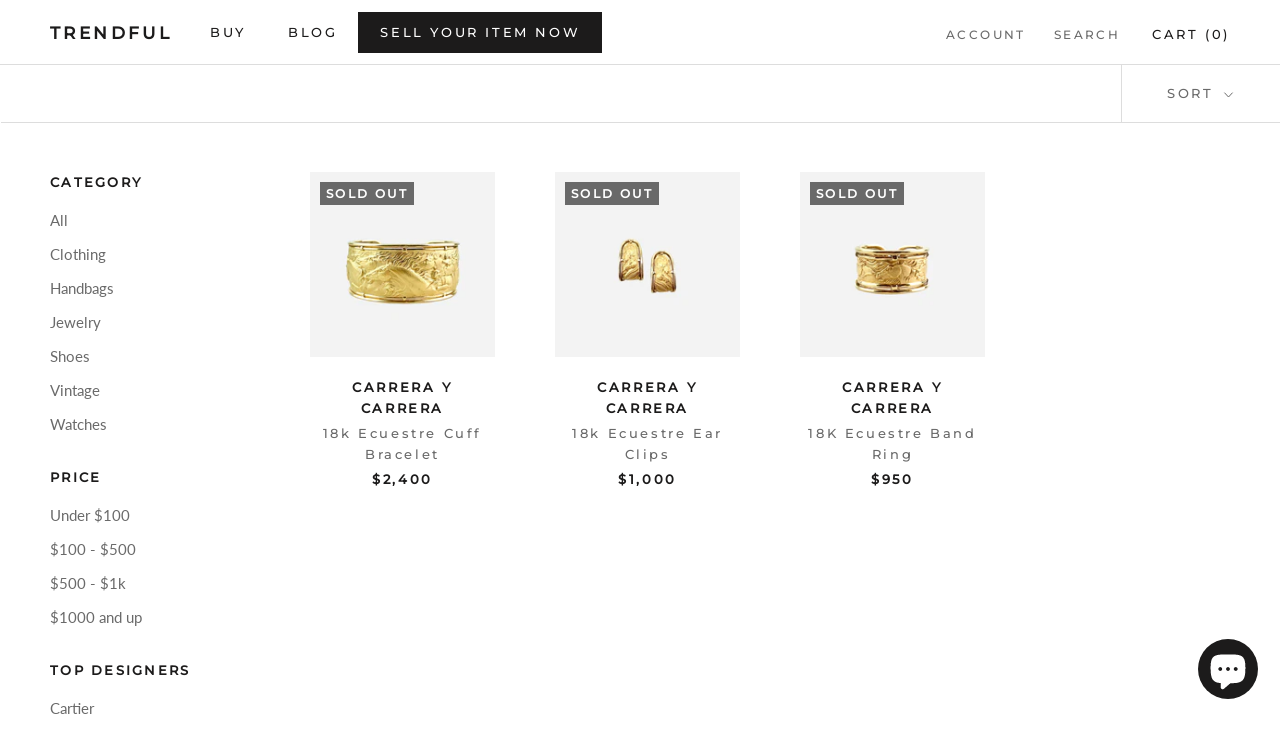

--- FILE ---
content_type: text/html; charset=utf-8
request_url: https://demo.trendful.com/collections/all/carrera-y-carrera
body_size: 29858
content:
<!doctype html>

<html class="no-js" lang="en">
  <head>
    <meta name="google-site-verification" content="7daiWN5hs4frmMkyV8XMQAYpW6-ZFolvgM1ynBBs5Ww" />
    <meta charset="utf-8"> 
    <meta http-equiv="X-UA-Compatible" content="IE=edge,chrome=1">
    <meta name="viewport" content="width=device-width, initial-scale=1.0, height=device-height, minimum-scale=1.0, maximum-scale=1.0">
    <meta name="theme-color" content="">

    <title>
      Trendful - Buy &amp; Sell Designer Handbags &ndash; Tagged &quot;Carrera y Carrera&quot;
    </title><meta name="description" content="Buy &amp; Sell authentic gently pre-owned designer vintage and high-end contemporary clothing, handbags, shoes, jewelry, and more!"><link rel="canonical" href="https://demo.trendful.com/collections/all/carrera-y-carrera"><link rel="shortcut icon" href="//demo.trendful.com/cdn/shop/files/trendful_favicon_256x256_b39536fc-2e1b-4743-b043-052f58d2f875_48x48.png?v=1613520782" type="image/png"><meta property="og:type" content="website">
  <meta property="og:title" content="All">
  <meta property="og:image" content="http://demo.trendful.com/cdn/shop/products/IMG_9836_grande.jpg?v=1565283240">
  <meta property="og:image:secure_url" content="https://demo.trendful.com/cdn/shop/products/IMG_9836_grande.jpg?v=1565283240"><meta property="og:description" content="Buy &amp; Sell authentic gently pre-owned designer vintage and high-end contemporary clothing, handbags, shoes, jewelry, and more!"><meta property="og:url" content="https://demo.trendful.com/collections/all/carrera-y-carrera">
<meta property="og:site_name" content="Trendful"><meta name="twitter:card" content="summary"><meta name="twitter:title" content="All">
  <meta name="twitter:description" content="">
  <meta name="twitter:image" content="https://demo.trendful.com/cdn/shop/products/IMG_9836_600x600_crop_center.jpg?v=1565283240">

    <script>window.performance && window.performance.mark && window.performance.mark('shopify.content_for_header.start');</script><meta name="google-site-verification" content="cPEsmZt6BWjb-gxXJf-V80GcMQ4x8GqHH9L31RnYCu8">
<meta name="google-site-verification" content="P1a8MaGIRjEdeOGj_ayDuMvYg1unD2GP93JWLvz0XKU">
<meta name="google-site-verification" content="OQt_Fl1W5ZjhoCZwLnL8BPF8E-kIFwjzYgum16eo3Pk">
<meta id="shopify-digital-wallet" name="shopify-digital-wallet" content="/2675998818/digital_wallets/dialog">
<meta name="shopify-checkout-api-token" content="ba04e24a79d438deae9797cfcae416d2">
<link rel="alternate" type="application/atom+xml" title="Feed" href="/collections/all/carrera-y-carrera.atom" />
<link rel="alternate" type="application/json+oembed" href="https://demo.trendful.com/collections/all/carrera-y-carrera.oembed">
<script async="async" src="/checkouts/internal/preloads.js?locale=en-US"></script>
<link rel="preconnect" href="https://shop.app" crossorigin="anonymous">
<script async="async" src="https://shop.app/checkouts/internal/preloads.js?locale=en-US&shop_id=2675998818" crossorigin="anonymous"></script>
<script id="apple-pay-shop-capabilities" type="application/json">{"shopId":2675998818,"countryCode":"US","currencyCode":"USD","merchantCapabilities":["supports3DS"],"merchantId":"gid:\/\/shopify\/Shop\/2675998818","merchantName":"Trendful","requiredBillingContactFields":["postalAddress","email"],"requiredShippingContactFields":["postalAddress","email"],"shippingType":"shipping","supportedNetworks":["visa","masterCard","amex","discover","elo","jcb"],"total":{"type":"pending","label":"Trendful","amount":"1.00"},"shopifyPaymentsEnabled":true,"supportsSubscriptions":true}</script>
<script id="shopify-features" type="application/json">{"accessToken":"ba04e24a79d438deae9797cfcae416d2","betas":["rich-media-storefront-analytics"],"domain":"demo.trendful.com","predictiveSearch":true,"shopId":2675998818,"locale":"en"}</script>
<script>var Shopify = Shopify || {};
Shopify.shop = "trendfulinc.myshopify.com";
Shopify.locale = "en";
Shopify.currency = {"active":"USD","rate":"1.0"};
Shopify.country = "US";
Shopify.theme = {"name":"Prestige","id":44577194082,"schema_name":"Prestige","schema_version":"4.6.4","theme_store_id":855,"role":"main"};
Shopify.theme.handle = "null";
Shopify.theme.style = {"id":null,"handle":null};
Shopify.cdnHost = "demo.trendful.com/cdn";
Shopify.routes = Shopify.routes || {};
Shopify.routes.root = "/";</script>
<script type="module">!function(o){(o.Shopify=o.Shopify||{}).modules=!0}(window);</script>
<script>!function(o){function n(){var o=[];function n(){o.push(Array.prototype.slice.apply(arguments))}return n.q=o,n}var t=o.Shopify=o.Shopify||{};t.loadFeatures=n(),t.autoloadFeatures=n()}(window);</script>
<script>
  window.ShopifyPay = window.ShopifyPay || {};
  window.ShopifyPay.apiHost = "shop.app\/pay";
  window.ShopifyPay.redirectState = null;
</script>
<script id="shop-js-analytics" type="application/json">{"pageType":"collection"}</script>
<script defer="defer" async type="module" src="//demo.trendful.com/cdn/shopifycloud/shop-js/modules/v2/client.init-shop-cart-sync_BdyHc3Nr.en.esm.js"></script>
<script defer="defer" async type="module" src="//demo.trendful.com/cdn/shopifycloud/shop-js/modules/v2/chunk.common_Daul8nwZ.esm.js"></script>
<script type="module">
  await import("//demo.trendful.com/cdn/shopifycloud/shop-js/modules/v2/client.init-shop-cart-sync_BdyHc3Nr.en.esm.js");
await import("//demo.trendful.com/cdn/shopifycloud/shop-js/modules/v2/chunk.common_Daul8nwZ.esm.js");

  window.Shopify.SignInWithShop?.initShopCartSync?.({"fedCMEnabled":true,"windoidEnabled":true});

</script>
<script>
  window.Shopify = window.Shopify || {};
  if (!window.Shopify.featureAssets) window.Shopify.featureAssets = {};
  window.Shopify.featureAssets['shop-js'] = {"shop-cart-sync":["modules/v2/client.shop-cart-sync_QYOiDySF.en.esm.js","modules/v2/chunk.common_Daul8nwZ.esm.js"],"init-fed-cm":["modules/v2/client.init-fed-cm_DchLp9rc.en.esm.js","modules/v2/chunk.common_Daul8nwZ.esm.js"],"shop-button":["modules/v2/client.shop-button_OV7bAJc5.en.esm.js","modules/v2/chunk.common_Daul8nwZ.esm.js"],"init-windoid":["modules/v2/client.init-windoid_DwxFKQ8e.en.esm.js","modules/v2/chunk.common_Daul8nwZ.esm.js"],"shop-cash-offers":["modules/v2/client.shop-cash-offers_DWtL6Bq3.en.esm.js","modules/v2/chunk.common_Daul8nwZ.esm.js","modules/v2/chunk.modal_CQq8HTM6.esm.js"],"shop-toast-manager":["modules/v2/client.shop-toast-manager_CX9r1SjA.en.esm.js","modules/v2/chunk.common_Daul8nwZ.esm.js"],"init-shop-email-lookup-coordinator":["modules/v2/client.init-shop-email-lookup-coordinator_UhKnw74l.en.esm.js","modules/v2/chunk.common_Daul8nwZ.esm.js"],"pay-button":["modules/v2/client.pay-button_DzxNnLDY.en.esm.js","modules/v2/chunk.common_Daul8nwZ.esm.js"],"avatar":["modules/v2/client.avatar_BTnouDA3.en.esm.js"],"init-shop-cart-sync":["modules/v2/client.init-shop-cart-sync_BdyHc3Nr.en.esm.js","modules/v2/chunk.common_Daul8nwZ.esm.js"],"shop-login-button":["modules/v2/client.shop-login-button_D8B466_1.en.esm.js","modules/v2/chunk.common_Daul8nwZ.esm.js","modules/v2/chunk.modal_CQq8HTM6.esm.js"],"init-customer-accounts-sign-up":["modules/v2/client.init-customer-accounts-sign-up_C8fpPm4i.en.esm.js","modules/v2/client.shop-login-button_D8B466_1.en.esm.js","modules/v2/chunk.common_Daul8nwZ.esm.js","modules/v2/chunk.modal_CQq8HTM6.esm.js"],"init-shop-for-new-customer-accounts":["modules/v2/client.init-shop-for-new-customer-accounts_CVTO0Ztu.en.esm.js","modules/v2/client.shop-login-button_D8B466_1.en.esm.js","modules/v2/chunk.common_Daul8nwZ.esm.js","modules/v2/chunk.modal_CQq8HTM6.esm.js"],"init-customer-accounts":["modules/v2/client.init-customer-accounts_dRgKMfrE.en.esm.js","modules/v2/client.shop-login-button_D8B466_1.en.esm.js","modules/v2/chunk.common_Daul8nwZ.esm.js","modules/v2/chunk.modal_CQq8HTM6.esm.js"],"shop-follow-button":["modules/v2/client.shop-follow-button_CkZpjEct.en.esm.js","modules/v2/chunk.common_Daul8nwZ.esm.js","modules/v2/chunk.modal_CQq8HTM6.esm.js"],"lead-capture":["modules/v2/client.lead-capture_BntHBhfp.en.esm.js","modules/v2/chunk.common_Daul8nwZ.esm.js","modules/v2/chunk.modal_CQq8HTM6.esm.js"],"checkout-modal":["modules/v2/client.checkout-modal_CfxcYbTm.en.esm.js","modules/v2/chunk.common_Daul8nwZ.esm.js","modules/v2/chunk.modal_CQq8HTM6.esm.js"],"shop-login":["modules/v2/client.shop-login_Da4GZ2H6.en.esm.js","modules/v2/chunk.common_Daul8nwZ.esm.js","modules/v2/chunk.modal_CQq8HTM6.esm.js"],"payment-terms":["modules/v2/client.payment-terms_MV4M3zvL.en.esm.js","modules/v2/chunk.common_Daul8nwZ.esm.js","modules/v2/chunk.modal_CQq8HTM6.esm.js"]};
</script>
<script>(function() {
  var isLoaded = false;
  function asyncLoad() {
    if (isLoaded) return;
    isLoaded = true;
    var urls = ["https:\/\/bingshoppingtool-t2app-prod.trafficmanager.net\/uet\/tracking_script?shop=trendfulinc.myshopify.com"];
    for (var i = 0; i < urls.length; i++) {
      var s = document.createElement('script');
      s.type = 'text/javascript';
      s.async = true;
      s.src = urls[i];
      var x = document.getElementsByTagName('script')[0];
      x.parentNode.insertBefore(s, x);
    }
  };
  if(window.attachEvent) {
    window.attachEvent('onload', asyncLoad);
  } else {
    window.addEventListener('load', asyncLoad, false);
  }
})();</script>
<script id="__st">var __st={"a":2675998818,"offset":-18000,"reqid":"559bd58c-dc8e-400a-93b7-7550b2ff01ff-1768994906","pageurl":"demo.trendful.com\/collections\/all\/carrera-y-carrera","u":"98da2b0cf533","p":"collection","rtyp":"collection","rid":153460211845};</script>
<script>window.ShopifyPaypalV4VisibilityTracking = true;</script>
<script id="captcha-bootstrap">!function(){'use strict';const t='contact',e='account',n='new_comment',o=[[t,t],['blogs',n],['comments',n],[t,'customer']],c=[[e,'customer_login'],[e,'guest_login'],[e,'recover_customer_password'],[e,'create_customer']],r=t=>t.map((([t,e])=>`form[action*='/${t}']:not([data-nocaptcha='true']) input[name='form_type'][value='${e}']`)).join(','),a=t=>()=>t?[...document.querySelectorAll(t)].map((t=>t.form)):[];function s(){const t=[...o],e=r(t);return a(e)}const i='password',u='form_key',d=['recaptcha-v3-token','g-recaptcha-response','h-captcha-response',i],f=()=>{try{return window.sessionStorage}catch{return}},m='__shopify_v',_=t=>t.elements[u];function p(t,e,n=!1){try{const o=window.sessionStorage,c=JSON.parse(o.getItem(e)),{data:r}=function(t){const{data:e,action:n}=t;return t[m]||n?{data:e,action:n}:{data:t,action:n}}(c);for(const[e,n]of Object.entries(r))t.elements[e]&&(t.elements[e].value=n);n&&o.removeItem(e)}catch(o){console.error('form repopulation failed',{error:o})}}const l='form_type',E='cptcha';function T(t){t.dataset[E]=!0}const w=window,h=w.document,L='Shopify',v='ce_forms',y='captcha';let A=!1;((t,e)=>{const n=(g='f06e6c50-85a8-45c8-87d0-21a2b65856fe',I='https://cdn.shopify.com/shopifycloud/storefront-forms-hcaptcha/ce_storefront_forms_captcha_hcaptcha.v1.5.2.iife.js',D={infoText:'Protected by hCaptcha',privacyText:'Privacy',termsText:'Terms'},(t,e,n)=>{const o=w[L][v],c=o.bindForm;if(c)return c(t,g,e,D).then(n);var r;o.q.push([[t,g,e,D],n]),r=I,A||(h.body.append(Object.assign(h.createElement('script'),{id:'captcha-provider',async:!0,src:r})),A=!0)});var g,I,D;w[L]=w[L]||{},w[L][v]=w[L][v]||{},w[L][v].q=[],w[L][y]=w[L][y]||{},w[L][y].protect=function(t,e){n(t,void 0,e),T(t)},Object.freeze(w[L][y]),function(t,e,n,w,h,L){const[v,y,A,g]=function(t,e,n){const i=e?o:[],u=t?c:[],d=[...i,...u],f=r(d),m=r(i),_=r(d.filter((([t,e])=>n.includes(e))));return[a(f),a(m),a(_),s()]}(w,h,L),I=t=>{const e=t.target;return e instanceof HTMLFormElement?e:e&&e.form},D=t=>v().includes(t);t.addEventListener('submit',(t=>{const e=I(t);if(!e)return;const n=D(e)&&!e.dataset.hcaptchaBound&&!e.dataset.recaptchaBound,o=_(e),c=g().includes(e)&&(!o||!o.value);(n||c)&&t.preventDefault(),c&&!n&&(function(t){try{if(!f())return;!function(t){const e=f();if(!e)return;const n=_(t);if(!n)return;const o=n.value;o&&e.removeItem(o)}(t);const e=Array.from(Array(32),(()=>Math.random().toString(36)[2])).join('');!function(t,e){_(t)||t.append(Object.assign(document.createElement('input'),{type:'hidden',name:u})),t.elements[u].value=e}(t,e),function(t,e){const n=f();if(!n)return;const o=[...t.querySelectorAll(`input[type='${i}']`)].map((({name:t})=>t)),c=[...d,...o],r={};for(const[a,s]of new FormData(t).entries())c.includes(a)||(r[a]=s);n.setItem(e,JSON.stringify({[m]:1,action:t.action,data:r}))}(t,e)}catch(e){console.error('failed to persist form',e)}}(e),e.submit())}));const S=(t,e)=>{t&&!t.dataset[E]&&(n(t,e.some((e=>e===t))),T(t))};for(const o of['focusin','change'])t.addEventListener(o,(t=>{const e=I(t);D(e)&&S(e,y())}));const B=e.get('form_key'),M=e.get(l),P=B&&M;t.addEventListener('DOMContentLoaded',(()=>{const t=y();if(P)for(const e of t)e.elements[l].value===M&&p(e,B);[...new Set([...A(),...v().filter((t=>'true'===t.dataset.shopifyCaptcha))])].forEach((e=>S(e,t)))}))}(h,new URLSearchParams(w.location.search),n,t,e,['guest_login'])})(!0,!0)}();</script>
<script integrity="sha256-4kQ18oKyAcykRKYeNunJcIwy7WH5gtpwJnB7kiuLZ1E=" data-source-attribution="shopify.loadfeatures" defer="defer" src="//demo.trendful.com/cdn/shopifycloud/storefront/assets/storefront/load_feature-a0a9edcb.js" crossorigin="anonymous"></script>
<script crossorigin="anonymous" defer="defer" src="//demo.trendful.com/cdn/shopifycloud/storefront/assets/shopify_pay/storefront-65b4c6d7.js?v=20250812"></script>
<script data-source-attribution="shopify.dynamic_checkout.dynamic.init">var Shopify=Shopify||{};Shopify.PaymentButton=Shopify.PaymentButton||{isStorefrontPortableWallets:!0,init:function(){window.Shopify.PaymentButton.init=function(){};var t=document.createElement("script");t.src="https://demo.trendful.com/cdn/shopifycloud/portable-wallets/latest/portable-wallets.en.js",t.type="module",document.head.appendChild(t)}};
</script>
<script data-source-attribution="shopify.dynamic_checkout.buyer_consent">
  function portableWalletsHideBuyerConsent(e){var t=document.getElementById("shopify-buyer-consent"),n=document.getElementById("shopify-subscription-policy-button");t&&n&&(t.classList.add("hidden"),t.setAttribute("aria-hidden","true"),n.removeEventListener("click",e))}function portableWalletsShowBuyerConsent(e){var t=document.getElementById("shopify-buyer-consent"),n=document.getElementById("shopify-subscription-policy-button");t&&n&&(t.classList.remove("hidden"),t.removeAttribute("aria-hidden"),n.addEventListener("click",e))}window.Shopify?.PaymentButton&&(window.Shopify.PaymentButton.hideBuyerConsent=portableWalletsHideBuyerConsent,window.Shopify.PaymentButton.showBuyerConsent=portableWalletsShowBuyerConsent);
</script>
<script data-source-attribution="shopify.dynamic_checkout.cart.bootstrap">document.addEventListener("DOMContentLoaded",(function(){function t(){return document.querySelector("shopify-accelerated-checkout-cart, shopify-accelerated-checkout")}if(t())Shopify.PaymentButton.init();else{new MutationObserver((function(e,n){t()&&(Shopify.PaymentButton.init(),n.disconnect())})).observe(document.body,{childList:!0,subtree:!0})}}));
</script>
<link id="shopify-accelerated-checkout-styles" rel="stylesheet" media="screen" href="https://demo.trendful.com/cdn/shopifycloud/portable-wallets/latest/accelerated-checkout-backwards-compat.css" crossorigin="anonymous">
<style id="shopify-accelerated-checkout-cart">
        #shopify-buyer-consent {
  margin-top: 1em;
  display: inline-block;
  width: 100%;
}

#shopify-buyer-consent.hidden {
  display: none;
}

#shopify-subscription-policy-button {
  background: none;
  border: none;
  padding: 0;
  text-decoration: underline;
  font-size: inherit;
  cursor: pointer;
}

#shopify-subscription-policy-button::before {
  box-shadow: none;
}

      </style>

<script>window.performance && window.performance.mark && window.performance.mark('shopify.content_for_header.end');</script>

    <link rel="stylesheet" href="//demo.trendful.com/cdn/shop/t/4/assets/theme.scss.css?v=78451956097533496591759259248">
<!--     <script src="https://browser.sentry-cdn.com/5.15.4/bundle.min.js" integrity="sha384-Nrg+xiw+qRl3grVrxJtWazjeZmUwoSt0FAVsbthlJ5OMpx0G08bqIq3b/v0hPjhB" crossorigin="anonymous"></script>
    <script type="text/javascript">
      Sentry.init({ dsn: 'https://d326df5023944ac0aa9833aa1edd7adf@sentry.io/3580075' });
    </script> -->
    <script type="text/javascript">
      window.googleClientId = null;
      window.shopifyCustomerId = null;
      function check_ga() {
        if (typeof ga === 'function') {
          console.log('Loaded ga!');
          forwardEvents();
          getClientId();
        } else {
          console.log('Not loaded');
          setTimeout(check_ga, 5);
        }
      }
      check_ga();
      function getClientId() {
        ga((tracker) => {
          window.googleClientId = tracker.get('clientId');
          console.log('googleClientId', googleClientId);
          if (window.googleClientId) {
            let event = new Event("googleClientId", {"googleClientId": googleClientId});
            document.dispatchEvent(event);
          }
        });
      }
      
      function forwardEvents() {
        ga((tracker) => {
          var originalSendHitTask = tracker.get('sendHitTask');
          tracker.set('sendHitTask', function(model) {
            var hitType = model.get('hitType');
            var jsonBody;
            if (hitType === 'pageview') {
              jsonBody = {
                hitType: hitType,
                page: model.get('page'),
              };
            } else if (hitType === 'event') {
              jsonBody = {
                hitType: hitType,
                eventCategory: model.get('eventCategory'),
                eventAction: model.get('eventAction'),
                eventLabel:  model.get('eventLabel'),
              };
            }
            console.log(jsonBody);
            if (!$.isEmptyObject(jsonBody)) {
              console.log('sent!');
              $.ajax({
                contentType: 'application/json',
                dataType: 'json',
                processData: false,
                type: 'POST',
                headers: getTrendfulHeader(),
                data: JSON.stringify(jsonBody),
                url: appUrl+'/api/hits',
                success: function(response){
                  console.log(response);
                },
                error: function(error){
                  console.log(error);
                }
              });
            }
            originalSendHitTask(model);
          });
        })
      }
      
      if(__st["cid"]) {
        window.shopifyCustomerId = __st["cid"]
      };

      function getTrendfulHeader(){
        return {
          'X-Trendful-ShopifyCustomerId': window.shopifyCustomerId,
          'X-Trendful-GoogleClientId': window.googleClientId,
          'X-Trendful-UserAgent': navigator.userAgent,
          'X-Trendful-Path': window.location.pathname,
        }
      }    
    </script>
    <script>
      // This allows to expose several variables to the global scope, to be used in scripts
      window.theme = {
        template: "collection",
        localeRootUrl: '',
        shopCurrency: "USD",
        moneyFormat: "${{amount}}",
        moneyWithCurrencyFormat: "${{amount}} USD",
        useNativeMultiCurrency: false,
        currencyConversionEnabled: false,
        currencyConversionMoneyFormat: "money_format",
        currencyConversionRoundAmounts: true,
        productImageSize: "natural",
        searchMode: "product,article",
        showPageTransition: true,
        showElementStaggering: true,
        showImageZooming: true
      };

      window.languages = {
        cartAddNote: "Add Order Note",
        cartEditNote: "Edit Order Note",
        productImageLoadingError: "This image could not be loaded. Please try to reload the page.",
        productFormAddToCart: "Add to cart",
        productFormUnavailable: "Unavailable",
        productFormSoldOut: "Sold Out",
        shippingEstimatorOneResult: "1 option available:",
        shippingEstimatorMoreResults: "{{count}} options available:",
        shippingEstimatorNoResults: "No shipping could be found"
      };

      window.lazySizesConfig = {
        loadHidden: false,
        hFac: 0.5,
        expFactor: 2,
        ricTimeout: 150,
        lazyClass: 'Image--lazyLoad',
        loadingClass: 'Image--lazyLoading',
        loadedClass: 'Image--lazyLoaded'
      };

      document.documentElement.className = document.documentElement.className.replace('no-js', 'js');
      document.documentElement.style.setProperty('--window-height', window.innerHeight + 'px');

      // We do a quick detection of some features (we could use Modernizr but for so little...)
      (function() {
        document.documentElement.className += ((window.CSS && window.CSS.supports('(position: sticky) or (position: -webkit-sticky)')) ? ' supports-sticky' : ' no-supports-sticky');
        document.documentElement.className += (window.matchMedia('(-moz-touch-enabled: 1), (hover: none)')).matches ? ' no-supports-hover' : ' supports-hover';
      }());
    </script>

    <script src="//demo.trendful.com/cdn/shop/t/4/assets/lazysizes.min.js?v=174358363404432586981556573855" async></script>
    <script src="//demo.trendful.com/cdn/shop/t/4/assets/url-search-params-polyfill.js?v=18947373298176963791588886456" async></script>

    
<script src="https://polyfill-fastly.net/v3/polyfill.min.js?unknown=polyfill&features=fetch,Element.prototype.closest,Element.prototype.remove,Element.prototype.classList,Array.prototype.includes,Array.prototype.fill,Object.assign,CustomEvent,IntersectionObserver,IntersectionObserverEntry,URL" defer></script>
    <script src="//demo.trendful.com/cdn/shop/t/4/assets/libs.min.js?v=26178543184394469741582867074" defer></script>
    <script src="//demo.trendful.com/cdn/shop/t/4/assets/theme.min.js?v=52184500955595233511582867075" defer></script>

    <!-- Required for trendful-app -->
    <script src="https://ajax.googleapis.com/ajax/libs/jquery/3.4.1/jquery.min.js"></script>
    <script src="//demo.trendful.com/cdn/shop/t/4/assets/jquery.sortElements.js?v=156572479811033625251583038992"></script>
    <script src="//demo.trendful.com/cdn/shop/t/4/assets/custom.js?v=50946169602895902011582867043" defer></script>

    <script data-ad-client="ca-pub-2517018547545963" async src="https://pagead2.googlesyndication.com/pagead/js/adsbygoogle.js"></script>
    <script>
      (function () {
        window.onpageshow = function() {
          if (window.theme.showPageTransition) {
            var pageTransition = document.querySelector('.PageTransition');

            if (pageTransition) {
              pageTransition.style.visibility = 'visible';
              pageTransition.style.opacity = '0';
            }
          }

          // When the page is loaded from the cache, we have to reload the cart content
          document.documentElement.dispatchEvent(new CustomEvent('cart:refresh', {
            bubbles: true
          }));
        };
      })();
    </script>

    


  <script type="application/ld+json">
  {
    "@context": "http://schema.org",
    "@type": "BreadcrumbList",
  "itemListElement": [{
      "@type": "ListItem",
      "position": 1,
      "name": "Translation missing: en.general.breadcrumb.home",
      "item": "https://demo.trendful.com"
    },{
          "@type": "ListItem",
          "position": 2,
          "name": "All",
          "item": "https://demo.trendful.com/collections/all"
        }]
  }
  </script>



    <!-- custom css -->
    <script src="https://kit.fontawesome.com/43efdd667b.js" crossorigin="anonymous"></script>
    <link rel="stylesheet" href="//demo.trendful.com/cdn/shop/t/4/assets/animate.css?v=152379069596616109491585602112">
    <link rel="stylesheet" href="//demo.trendful.com/cdn/shop/t/4/assets/custom.scss.css?v=56100814693902253041759259247">
    <meta name="trendful-app" data-api="https://trendful.herokuapp.com">
    <meta name="trendful-sellnow" data='{
      "img_placeholder": "//demo.trendful.com/cdn/shop/t/4/assets/handbag_placeholder.jpg?v=66267853697236653901585602095"
    }'
    >
  <script src="https://cdn.shopify.com/extensions/e8878072-2f6b-4e89-8082-94b04320908d/inbox-1254/assets/inbox-chat-loader.js" type="text/javascript" defer="defer"></script>
<link href="https://monorail-edge.shopifysvc.com" rel="dns-prefetch">
<script>(function(){if ("sendBeacon" in navigator && "performance" in window) {try {var session_token_from_headers = performance.getEntriesByType('navigation')[0].serverTiming.find(x => x.name == '_s').description;} catch {var session_token_from_headers = undefined;}var session_cookie_matches = document.cookie.match(/_shopify_s=([^;]*)/);var session_token_from_cookie = session_cookie_matches && session_cookie_matches.length === 2 ? session_cookie_matches[1] : "";var session_token = session_token_from_headers || session_token_from_cookie || "";function handle_abandonment_event(e) {var entries = performance.getEntries().filter(function(entry) {return /monorail-edge.shopifysvc.com/.test(entry.name);});if (!window.abandonment_tracked && entries.length === 0) {window.abandonment_tracked = true;var currentMs = Date.now();var navigation_start = performance.timing.navigationStart;var payload = {shop_id: 2675998818,url: window.location.href,navigation_start,duration: currentMs - navigation_start,session_token,page_type: "collection"};window.navigator.sendBeacon("https://monorail-edge.shopifysvc.com/v1/produce", JSON.stringify({schema_id: "online_store_buyer_site_abandonment/1.1",payload: payload,metadata: {event_created_at_ms: currentMs,event_sent_at_ms: currentMs}}));}}window.addEventListener('pagehide', handle_abandonment_event);}}());</script>
<script id="web-pixels-manager-setup">(function e(e,d,r,n,o){if(void 0===o&&(o={}),!Boolean(null===(a=null===(i=window.Shopify)||void 0===i?void 0:i.analytics)||void 0===a?void 0:a.replayQueue)){var i,a;window.Shopify=window.Shopify||{};var t=window.Shopify;t.analytics=t.analytics||{};var s=t.analytics;s.replayQueue=[],s.publish=function(e,d,r){return s.replayQueue.push([e,d,r]),!0};try{self.performance.mark("wpm:start")}catch(e){}var l=function(){var e={modern:/Edge?\/(1{2}[4-9]|1[2-9]\d|[2-9]\d{2}|\d{4,})\.\d+(\.\d+|)|Firefox\/(1{2}[4-9]|1[2-9]\d|[2-9]\d{2}|\d{4,})\.\d+(\.\d+|)|Chrom(ium|e)\/(9{2}|\d{3,})\.\d+(\.\d+|)|(Maci|X1{2}).+ Version\/(15\.\d+|(1[6-9]|[2-9]\d|\d{3,})\.\d+)([,.]\d+|)( \(\w+\)|)( Mobile\/\w+|) Safari\/|Chrome.+OPR\/(9{2}|\d{3,})\.\d+\.\d+|(CPU[ +]OS|iPhone[ +]OS|CPU[ +]iPhone|CPU IPhone OS|CPU iPad OS)[ +]+(15[._]\d+|(1[6-9]|[2-9]\d|\d{3,})[._]\d+)([._]\d+|)|Android:?[ /-](13[3-9]|1[4-9]\d|[2-9]\d{2}|\d{4,})(\.\d+|)(\.\d+|)|Android.+Firefox\/(13[5-9]|1[4-9]\d|[2-9]\d{2}|\d{4,})\.\d+(\.\d+|)|Android.+Chrom(ium|e)\/(13[3-9]|1[4-9]\d|[2-9]\d{2}|\d{4,})\.\d+(\.\d+|)|SamsungBrowser\/([2-9]\d|\d{3,})\.\d+/,legacy:/Edge?\/(1[6-9]|[2-9]\d|\d{3,})\.\d+(\.\d+|)|Firefox\/(5[4-9]|[6-9]\d|\d{3,})\.\d+(\.\d+|)|Chrom(ium|e)\/(5[1-9]|[6-9]\d|\d{3,})\.\d+(\.\d+|)([\d.]+$|.*Safari\/(?![\d.]+ Edge\/[\d.]+$))|(Maci|X1{2}).+ Version\/(10\.\d+|(1[1-9]|[2-9]\d|\d{3,})\.\d+)([,.]\d+|)( \(\w+\)|)( Mobile\/\w+|) Safari\/|Chrome.+OPR\/(3[89]|[4-9]\d|\d{3,})\.\d+\.\d+|(CPU[ +]OS|iPhone[ +]OS|CPU[ +]iPhone|CPU IPhone OS|CPU iPad OS)[ +]+(10[._]\d+|(1[1-9]|[2-9]\d|\d{3,})[._]\d+)([._]\d+|)|Android:?[ /-](13[3-9]|1[4-9]\d|[2-9]\d{2}|\d{4,})(\.\d+|)(\.\d+|)|Mobile Safari.+OPR\/([89]\d|\d{3,})\.\d+\.\d+|Android.+Firefox\/(13[5-9]|1[4-9]\d|[2-9]\d{2}|\d{4,})\.\d+(\.\d+|)|Android.+Chrom(ium|e)\/(13[3-9]|1[4-9]\d|[2-9]\d{2}|\d{4,})\.\d+(\.\d+|)|Android.+(UC? ?Browser|UCWEB|U3)[ /]?(15\.([5-9]|\d{2,})|(1[6-9]|[2-9]\d|\d{3,})\.\d+)\.\d+|SamsungBrowser\/(5\.\d+|([6-9]|\d{2,})\.\d+)|Android.+MQ{2}Browser\/(14(\.(9|\d{2,})|)|(1[5-9]|[2-9]\d|\d{3,})(\.\d+|))(\.\d+|)|K[Aa][Ii]OS\/(3\.\d+|([4-9]|\d{2,})\.\d+)(\.\d+|)/},d=e.modern,r=e.legacy,n=navigator.userAgent;return n.match(d)?"modern":n.match(r)?"legacy":"unknown"}(),u="modern"===l?"modern":"legacy",c=(null!=n?n:{modern:"",legacy:""})[u],f=function(e){return[e.baseUrl,"/wpm","/b",e.hashVersion,"modern"===e.buildTarget?"m":"l",".js"].join("")}({baseUrl:d,hashVersion:r,buildTarget:u}),m=function(e){var d=e.version,r=e.bundleTarget,n=e.surface,o=e.pageUrl,i=e.monorailEndpoint;return{emit:function(e){var a=e.status,t=e.errorMsg,s=(new Date).getTime(),l=JSON.stringify({metadata:{event_sent_at_ms:s},events:[{schema_id:"web_pixels_manager_load/3.1",payload:{version:d,bundle_target:r,page_url:o,status:a,surface:n,error_msg:t},metadata:{event_created_at_ms:s}}]});if(!i)return console&&console.warn&&console.warn("[Web Pixels Manager] No Monorail endpoint provided, skipping logging."),!1;try{return self.navigator.sendBeacon.bind(self.navigator)(i,l)}catch(e){}var u=new XMLHttpRequest;try{return u.open("POST",i,!0),u.setRequestHeader("Content-Type","text/plain"),u.send(l),!0}catch(e){return console&&console.warn&&console.warn("[Web Pixels Manager] Got an unhandled error while logging to Monorail."),!1}}}}({version:r,bundleTarget:l,surface:e.surface,pageUrl:self.location.href,monorailEndpoint:e.monorailEndpoint});try{o.browserTarget=l,function(e){var d=e.src,r=e.async,n=void 0===r||r,o=e.onload,i=e.onerror,a=e.sri,t=e.scriptDataAttributes,s=void 0===t?{}:t,l=document.createElement("script"),u=document.querySelector("head"),c=document.querySelector("body");if(l.async=n,l.src=d,a&&(l.integrity=a,l.crossOrigin="anonymous"),s)for(var f in s)if(Object.prototype.hasOwnProperty.call(s,f))try{l.dataset[f]=s[f]}catch(e){}if(o&&l.addEventListener("load",o),i&&l.addEventListener("error",i),u)u.appendChild(l);else{if(!c)throw new Error("Did not find a head or body element to append the script");c.appendChild(l)}}({src:f,async:!0,onload:function(){if(!function(){var e,d;return Boolean(null===(d=null===(e=window.Shopify)||void 0===e?void 0:e.analytics)||void 0===d?void 0:d.initialized)}()){var d=window.webPixelsManager.init(e)||void 0;if(d){var r=window.Shopify.analytics;r.replayQueue.forEach((function(e){var r=e[0],n=e[1],o=e[2];d.publishCustomEvent(r,n,o)})),r.replayQueue=[],r.publish=d.publishCustomEvent,r.visitor=d.visitor,r.initialized=!0}}},onerror:function(){return m.emit({status:"failed",errorMsg:"".concat(f," has failed to load")})},sri:function(e){var d=/^sha384-[A-Za-z0-9+/=]+$/;return"string"==typeof e&&d.test(e)}(c)?c:"",scriptDataAttributes:o}),m.emit({status:"loading"})}catch(e){m.emit({status:"failed",errorMsg:(null==e?void 0:e.message)||"Unknown error"})}}})({shopId: 2675998818,storefrontBaseUrl: "https://demo.trendful.com",extensionsBaseUrl: "https://extensions.shopifycdn.com/cdn/shopifycloud/web-pixels-manager",monorailEndpoint: "https://monorail-edge.shopifysvc.com/unstable/produce_batch",surface: "storefront-renderer",enabledBetaFlags: ["2dca8a86"],webPixelsConfigList: [{"id":"1709965586","configuration":"{\"ti\":\"56004303\",\"endpoint\":\"https:\/\/bat.bing.com\/action\/0\"}","eventPayloadVersion":"v1","runtimeContext":"STRICT","scriptVersion":"5ee93563fe31b11d2d65e2f09a5229dc","type":"APP","apiClientId":2997493,"privacyPurposes":["ANALYTICS","MARKETING","SALE_OF_DATA"],"dataSharingAdjustments":{"protectedCustomerApprovalScopes":["read_customer_personal_data"]}},{"id":"864485650","configuration":"{\"config\":\"{\\\"pixel_id\\\":\\\"AW-736040545\\\",\\\"target_country\\\":\\\"US\\\",\\\"gtag_events\\\":[{\\\"type\\\":\\\"search\\\",\\\"action_label\\\":\\\"AW-736040545\\\/zEPdCP2cyKwBEOGs_N4C\\\"},{\\\"type\\\":\\\"begin_checkout\\\",\\\"action_label\\\":\\\"AW-736040545\\\/TYv0CPqcyKwBEOGs_N4C\\\"},{\\\"type\\\":\\\"view_item\\\",\\\"action_label\\\":[\\\"AW-736040545\\\/ZaNBCPScyKwBEOGs_N4C\\\",\\\"MC-19VN2XSH8M\\\"]},{\\\"type\\\":\\\"purchase\\\",\\\"action_label\\\":[\\\"AW-736040545\\\/p4ifCPGcyKwBEOGs_N4C\\\",\\\"MC-19VN2XSH8M\\\"]},{\\\"type\\\":\\\"page_view\\\",\\\"action_label\\\":[\\\"AW-736040545\\\/DCzrCO6cyKwBEOGs_N4C\\\",\\\"MC-19VN2XSH8M\\\"]},{\\\"type\\\":\\\"add_payment_info\\\",\\\"action_label\\\":\\\"AW-736040545\\\/b3QOCICdyKwBEOGs_N4C\\\"},{\\\"type\\\":\\\"add_to_cart\\\",\\\"action_label\\\":\\\"AW-736040545\\\/FKxQCPecyKwBEOGs_N4C\\\"}],\\\"enable_monitoring_mode\\\":false}\"}","eventPayloadVersion":"v1","runtimeContext":"OPEN","scriptVersion":"b2a88bafab3e21179ed38636efcd8a93","type":"APP","apiClientId":1780363,"privacyPurposes":[],"dataSharingAdjustments":{"protectedCustomerApprovalScopes":["read_customer_address","read_customer_email","read_customer_name","read_customer_personal_data","read_customer_phone"]}},{"id":"374178066","configuration":"{\"pixel_id\":\"789140778103223\",\"pixel_type\":\"facebook_pixel\",\"metaapp_system_user_token\":\"-\"}","eventPayloadVersion":"v1","runtimeContext":"OPEN","scriptVersion":"ca16bc87fe92b6042fbaa3acc2fbdaa6","type":"APP","apiClientId":2329312,"privacyPurposes":["ANALYTICS","MARKETING","SALE_OF_DATA"],"dataSharingAdjustments":{"protectedCustomerApprovalScopes":["read_customer_address","read_customer_email","read_customer_name","read_customer_personal_data","read_customer_phone"]}},{"id":"157745426","eventPayloadVersion":"v1","runtimeContext":"LAX","scriptVersion":"1","type":"CUSTOM","privacyPurposes":["ANALYTICS"],"name":"Google Analytics tag (migrated)"},{"id":"shopify-app-pixel","configuration":"{}","eventPayloadVersion":"v1","runtimeContext":"STRICT","scriptVersion":"0450","apiClientId":"shopify-pixel","type":"APP","privacyPurposes":["ANALYTICS","MARKETING"]},{"id":"shopify-custom-pixel","eventPayloadVersion":"v1","runtimeContext":"LAX","scriptVersion":"0450","apiClientId":"shopify-pixel","type":"CUSTOM","privacyPurposes":["ANALYTICS","MARKETING"]}],isMerchantRequest: false,initData: {"shop":{"name":"Trendful","paymentSettings":{"currencyCode":"USD"},"myshopifyDomain":"trendfulinc.myshopify.com","countryCode":"US","storefrontUrl":"https:\/\/demo.trendful.com"},"customer":null,"cart":null,"checkout":null,"productVariants":[],"purchasingCompany":null},},"https://demo.trendful.com/cdn","fcfee988w5aeb613cpc8e4bc33m6693e112",{"modern":"","legacy":""},{"shopId":"2675998818","storefrontBaseUrl":"https:\/\/demo.trendful.com","extensionBaseUrl":"https:\/\/extensions.shopifycdn.com\/cdn\/shopifycloud\/web-pixels-manager","surface":"storefront-renderer","enabledBetaFlags":"[\"2dca8a86\"]","isMerchantRequest":"false","hashVersion":"fcfee988w5aeb613cpc8e4bc33m6693e112","publish":"custom","events":"[[\"page_viewed\",{}],[\"collection_viewed\",{\"collection\":{\"id\":\"153460211845\",\"title\":\"All\",\"productVariants\":[{\"price\":{\"amount\":2400.0,\"currencyCode\":\"USD\"},\"product\":{\"title\":\"18k Ecuestre Cuff Bracelet\",\"vendor\":\"Carrera y Carrera\",\"id\":\"3948942786658\",\"untranslatedTitle\":\"18k Ecuestre Cuff Bracelet\",\"url\":\"\/products\/carrera-y-carrera-18k-ecuestre-cuff-bracelet\",\"type\":\"Bracelet\"},\"id\":\"29479108214882\",\"image\":{\"src\":\"\/\/demo.trendful.com\/cdn\/shop\/products\/IMG_9836.jpg?v=1565283240\"},\"sku\":\"\",\"title\":\"Default Title\",\"untranslatedTitle\":\"Default Title\"},{\"price\":{\"amount\":1000.0,\"currencyCode\":\"USD\"},\"product\":{\"title\":\"18k Ecuestre Ear Clips\",\"vendor\":\"Carrera y Carrera\",\"id\":\"3948945932386\",\"untranslatedTitle\":\"18k Ecuestre Ear Clips\",\"url\":\"\/products\/carrera-y-carrera-18k-ecuestre-ear-clips\",\"type\":\"Earrings\"},\"id\":\"29479120240738\",\"image\":{\"src\":\"\/\/demo.trendful.com\/cdn\/shop\/products\/IMG_9847.jpg?v=1565284096\"},\"sku\":\"\",\"title\":\"Default Title\",\"untranslatedTitle\":\"Default Title\"},{\"price\":{\"amount\":950.0,\"currencyCode\":\"USD\"},\"product\":{\"title\":\"18K Ecuestre Band Ring\",\"vendor\":\"Carrera y Carrera\",\"id\":\"3948950618210\",\"untranslatedTitle\":\"18K Ecuestre Band Ring\",\"url\":\"\/products\/carrera-y-carrera-18k-ecuestre-band-ring\",\"type\":\"Ring\"},\"id\":\"29479147110498\",\"image\":{\"src\":\"\/\/demo.trendful.com\/cdn\/shop\/products\/IMG_9842.jpg?v=1565285316\"},\"sku\":\"\",\"title\":\"Default Title\",\"untranslatedTitle\":\"Default Title\"}]}}]]"});</script><script>
  window.ShopifyAnalytics = window.ShopifyAnalytics || {};
  window.ShopifyAnalytics.meta = window.ShopifyAnalytics.meta || {};
  window.ShopifyAnalytics.meta.currency = 'USD';
  var meta = {"products":[{"id":3948942786658,"gid":"gid:\/\/shopify\/Product\/3948942786658","vendor":"Carrera y Carrera","type":"Bracelet","handle":"carrera-y-carrera-18k-ecuestre-cuff-bracelet","variants":[{"id":29479108214882,"price":240000,"name":"18k Ecuestre Cuff Bracelet","public_title":null,"sku":""}],"remote":false},{"id":3948945932386,"gid":"gid:\/\/shopify\/Product\/3948945932386","vendor":"Carrera y Carrera","type":"Earrings","handle":"carrera-y-carrera-18k-ecuestre-ear-clips","variants":[{"id":29479120240738,"price":100000,"name":"18k Ecuestre Ear Clips","public_title":null,"sku":""}],"remote":false},{"id":3948950618210,"gid":"gid:\/\/shopify\/Product\/3948950618210","vendor":"Carrera y Carrera","type":"Ring","handle":"carrera-y-carrera-18k-ecuestre-band-ring","variants":[{"id":29479147110498,"price":95000,"name":"18K Ecuestre Band Ring","public_title":null,"sku":""}],"remote":false}],"page":{"pageType":"collection","resourceType":"collection","resourceId":153460211845,"requestId":"559bd58c-dc8e-400a-93b7-7550b2ff01ff-1768994906"}};
  for (var attr in meta) {
    window.ShopifyAnalytics.meta[attr] = meta[attr];
  }
</script>
<script class="analytics">
  (function () {
    var customDocumentWrite = function(content) {
      var jquery = null;

      if (window.jQuery) {
        jquery = window.jQuery;
      } else if (window.Checkout && window.Checkout.$) {
        jquery = window.Checkout.$;
      }

      if (jquery) {
        jquery('body').append(content);
      }
    };

    var hasLoggedConversion = function(token) {
      if (token) {
        return document.cookie.indexOf('loggedConversion=' + token) !== -1;
      }
      return false;
    }

    var setCookieIfConversion = function(token) {
      if (token) {
        var twoMonthsFromNow = new Date(Date.now());
        twoMonthsFromNow.setMonth(twoMonthsFromNow.getMonth() + 2);

        document.cookie = 'loggedConversion=' + token + '; expires=' + twoMonthsFromNow;
      }
    }

    var trekkie = window.ShopifyAnalytics.lib = window.trekkie = window.trekkie || [];
    if (trekkie.integrations) {
      return;
    }
    trekkie.methods = [
      'identify',
      'page',
      'ready',
      'track',
      'trackForm',
      'trackLink'
    ];
    trekkie.factory = function(method) {
      return function() {
        var args = Array.prototype.slice.call(arguments);
        args.unshift(method);
        trekkie.push(args);
        return trekkie;
      };
    };
    for (var i = 0; i < trekkie.methods.length; i++) {
      var key = trekkie.methods[i];
      trekkie[key] = trekkie.factory(key);
    }
    trekkie.load = function(config) {
      trekkie.config = config || {};
      trekkie.config.initialDocumentCookie = document.cookie;
      var first = document.getElementsByTagName('script')[0];
      var script = document.createElement('script');
      script.type = 'text/javascript';
      script.onerror = function(e) {
        var scriptFallback = document.createElement('script');
        scriptFallback.type = 'text/javascript';
        scriptFallback.onerror = function(error) {
                var Monorail = {
      produce: function produce(monorailDomain, schemaId, payload) {
        var currentMs = new Date().getTime();
        var event = {
          schema_id: schemaId,
          payload: payload,
          metadata: {
            event_created_at_ms: currentMs,
            event_sent_at_ms: currentMs
          }
        };
        return Monorail.sendRequest("https://" + monorailDomain + "/v1/produce", JSON.stringify(event));
      },
      sendRequest: function sendRequest(endpointUrl, payload) {
        // Try the sendBeacon API
        if (window && window.navigator && typeof window.navigator.sendBeacon === 'function' && typeof window.Blob === 'function' && !Monorail.isIos12()) {
          var blobData = new window.Blob([payload], {
            type: 'text/plain'
          });

          if (window.navigator.sendBeacon(endpointUrl, blobData)) {
            return true;
          } // sendBeacon was not successful

        } // XHR beacon

        var xhr = new XMLHttpRequest();

        try {
          xhr.open('POST', endpointUrl);
          xhr.setRequestHeader('Content-Type', 'text/plain');
          xhr.send(payload);
        } catch (e) {
          console.log(e);
        }

        return false;
      },
      isIos12: function isIos12() {
        return window.navigator.userAgent.lastIndexOf('iPhone; CPU iPhone OS 12_') !== -1 || window.navigator.userAgent.lastIndexOf('iPad; CPU OS 12_') !== -1;
      }
    };
    Monorail.produce('monorail-edge.shopifysvc.com',
      'trekkie_storefront_load_errors/1.1',
      {shop_id: 2675998818,
      theme_id: 44577194082,
      app_name: "storefront",
      context_url: window.location.href,
      source_url: "//demo.trendful.com/cdn/s/trekkie.storefront.cd680fe47e6c39ca5d5df5f0a32d569bc48c0f27.min.js"});

        };
        scriptFallback.async = true;
        scriptFallback.src = '//demo.trendful.com/cdn/s/trekkie.storefront.cd680fe47e6c39ca5d5df5f0a32d569bc48c0f27.min.js';
        first.parentNode.insertBefore(scriptFallback, first);
      };
      script.async = true;
      script.src = '//demo.trendful.com/cdn/s/trekkie.storefront.cd680fe47e6c39ca5d5df5f0a32d569bc48c0f27.min.js';
      first.parentNode.insertBefore(script, first);
    };
    trekkie.load(
      {"Trekkie":{"appName":"storefront","development":false,"defaultAttributes":{"shopId":2675998818,"isMerchantRequest":null,"themeId":44577194082,"themeCityHash":"4295848786703161835","contentLanguage":"en","currency":"USD","eventMetadataId":"87f21171-901e-46b8-8114-4ed33f942fb4"},"isServerSideCookieWritingEnabled":true,"monorailRegion":"shop_domain","enabledBetaFlags":["65f19447"]},"Session Attribution":{},"S2S":{"facebookCapiEnabled":true,"source":"trekkie-storefront-renderer","apiClientId":580111}}
    );

    var loaded = false;
    trekkie.ready(function() {
      if (loaded) return;
      loaded = true;

      window.ShopifyAnalytics.lib = window.trekkie;

      var originalDocumentWrite = document.write;
      document.write = customDocumentWrite;
      try { window.ShopifyAnalytics.merchantGoogleAnalytics.call(this); } catch(error) {};
      document.write = originalDocumentWrite;

      window.ShopifyAnalytics.lib.page(null,{"pageType":"collection","resourceType":"collection","resourceId":153460211845,"requestId":"559bd58c-dc8e-400a-93b7-7550b2ff01ff-1768994906","shopifyEmitted":true});

      var match = window.location.pathname.match(/checkouts\/(.+)\/(thank_you|post_purchase)/)
      var token = match? match[1]: undefined;
      if (!hasLoggedConversion(token)) {
        setCookieIfConversion(token);
        window.ShopifyAnalytics.lib.track("Viewed Product Category",{"currency":"USD","category":"Collection: all","collectionName":"all","collectionId":153460211845,"nonInteraction":true},undefined,undefined,{"shopifyEmitted":true});
      }
    });


        var eventsListenerScript = document.createElement('script');
        eventsListenerScript.async = true;
        eventsListenerScript.src = "//demo.trendful.com/cdn/shopifycloud/storefront/assets/shop_events_listener-3da45d37.js";
        document.getElementsByTagName('head')[0].appendChild(eventsListenerScript);

})();</script>
  <script>
  if (!window.ga || (window.ga && typeof window.ga !== 'function')) {
    window.ga = function ga() {
      (window.ga.q = window.ga.q || []).push(arguments);
      if (window.Shopify && window.Shopify.analytics && typeof window.Shopify.analytics.publish === 'function') {
        window.Shopify.analytics.publish("ga_stub_called", {}, {sendTo: "google_osp_migration"});
      }
      console.error("Shopify's Google Analytics stub called with:", Array.from(arguments), "\nSee https://help.shopify.com/manual/promoting-marketing/pixels/pixel-migration#google for more information.");
    };
    if (window.Shopify && window.Shopify.analytics && typeof window.Shopify.analytics.publish === 'function') {
      window.Shopify.analytics.publish("ga_stub_initialized", {}, {sendTo: "google_osp_migration"});
    }
  }
</script>
<script
  defer
  src="https://demo.trendful.com/cdn/shopifycloud/perf-kit/shopify-perf-kit-3.0.4.min.js"
  data-application="storefront-renderer"
  data-shop-id="2675998818"
  data-render-region="gcp-us-central1"
  data-page-type="collection"
  data-theme-instance-id="44577194082"
  data-theme-name="Prestige"
  data-theme-version="4.6.4"
  data-monorail-region="shop_domain"
  data-resource-timing-sampling-rate="10"
  data-shs="true"
  data-shs-beacon="true"
  data-shs-export-with-fetch="true"
  data-shs-logs-sample-rate="1"
  data-shs-beacon-endpoint="https://demo.trendful.com/api/collect"
></script>
</head>

  <body class="prestige--v4  template-collection">
    <a class="PageSkipLink u-visually-hidden" href="#main">Skip to content</a>
    <span class="LoadingBar"></span>
    <div class="PageOverlay"></div>
    <div class="PageTransition"></div>

    <div id="shopify-section-popup" class="shopify-section"></div>
    <div id="shopify-section-sidebar-menu" class="shopify-section"><section id="sidebar-menu" class="SidebarMenu Drawer Drawer--small Drawer--fromLeft" aria-hidden="true" data-section-id="sidebar-menu" data-section-type="sidebar-menu">
    <header class="Drawer__Header" data-drawer-animated-left>
      <button class="Drawer__Close Icon-Wrapper--clickable" data-action="close-drawer" data-drawer-id="sidebar-menu" aria-label="Close navigation"><svg class="Icon Icon--close" role="presentation" viewBox="0 0 16 14">
      <path d="M15 0L1 14m14 0L1 0" stroke="currentColor" fill="none" fill-rule="evenodd"></path>
    </svg></button>
    </header>

    <div class="Drawer__Content">
      <div class="Drawer__Main" data-drawer-animated-left data-scrollable>
        <div class="Drawer__Container">
          <nav class="SidebarMenu__Nav SidebarMenu__Nav--primary" aria-label="Sidebar navigation"><div class="Collapsible"><a href="/" class="Collapsible__Button Heading Link Link--primary u-h6">Home</a></div><div class="Collapsible"><a href="/collections/all/availability_in-stock+category_all" class="Collapsible__Button Heading Link Link--primary u-h6">Buy</a></div><div class="Collapsible"><a href="/pages/shipping-returns-refund-policy" class="Collapsible__Button Heading Link Link--primary u-h6">Shipping &amp; Returns</a></div><div class="Collapsible"><a href="/pages/about-us" class="Collapsible__Button Heading Link Link--primary u-h6">About Us</a></div><div class="Collapsible"><a href="/blogs/all" class="Collapsible__Button Heading Link Link--primary u-h6">Blog</a></div><div class="Collapsible"><a href="/products/gift-card" class="Collapsible__Button Heading Link Link--primary u-h6">Gift Card</a></div></nav><nav class="SidebarMenu__Nav SidebarMenu__Nav--secondary">
            <ul class="Linklist Linklist--spacingLoose"><li class="Linklist__Item">
                  <a href="/account" class="Text--subdued Link Link--primary">Account</a>
                </li></ul>
          </nav>
        </div>
      </div><aside class="Drawer__Footer" data-drawer-animated-bottom><ul class="SidebarMenu__Social HorizontalList HorizontalList--spacingFill">
    <li class="HorizontalList__Item">
      <a href="https://www.facebook.com/trendfulinc" class="Link Link--primary" target="_blank" rel="noopener" aria-label="Facebook">
        <span class="Icon-Wrapper--clickable"><svg class="Icon Icon--facebook" viewBox="0 0 9 17">
      <path d="M5.842 17V9.246h2.653l.398-3.023h-3.05v-1.93c0-.874.246-1.47 1.526-1.47H9V.118C8.718.082 7.75 0 6.623 0 4.27 0 2.66 1.408 2.66 3.994v2.23H0v3.022h2.66V17h3.182z"></path>
    </svg></span>
      </a>
    </li>

    
<li class="HorizontalList__Item">
      <a href="https://twitter.com/TrendfulInc" class="Link Link--primary" target="_blank" rel="noopener" aria-label="Twitter">
        <span class="Icon-Wrapper--clickable"><svg class="Icon Icon--twitter" role="presentation" viewBox="0 0 32 26">
      <path d="M32 3.077c-1.1748.525-2.4433.8748-3.768 1.031 1.356-.8123 2.3932-2.0995 2.887-3.6305-1.2686.7498-2.6746 1.2997-4.168 1.5934C25.751.796 24.045.0025 22.158.0025c-3.6242 0-6.561 2.937-6.561 6.5612 0 .5124.0562 1.0123.1686 1.4935C10.3104 7.7822 5.474 5.1702 2.237 1.196c-.5624.9687-.8873 2.0997-.8873 3.2994 0 2.2746 1.156 4.2867 2.9182 5.4615-1.075-.0314-2.0872-.3313-2.9745-.8187v.0812c0 3.1806 2.262 5.8363 5.2677 6.4362-.55.15-1.131.2312-1.731.2312-.4248 0-.831-.0438-1.2372-.1188.8374 2.6057 3.262 4.5054 6.13 4.5616-2.2495 1.7622-5.074 2.812-8.1546 2.812-.531 0-1.0498-.0313-1.5684-.0938 2.912 1.8684 6.3613 2.9494 10.0668 2.9494 12.0726 0 18.6776-10.0043 18.6776-18.6776 0-.2874-.0063-.5686-.0188-.8498C30.0066 5.5514 31.119 4.3954 32 3.077z"></path>
    </svg></span>
      </a>
    </li>

    
<li class="HorizontalList__Item">
      <a href="https://www.instagram.com/trendfulinc" class="Link Link--primary" target="_blank" rel="noopener" aria-label="Instagram">
        <span class="Icon-Wrapper--clickable"><svg class="Icon Icon--instagram" role="presentation" viewBox="0 0 32 32">
      <path d="M15.994 2.886c4.273 0 4.775.019 6.464.095 1.562.07 2.406.33 2.971.552.749.292 1.283.635 1.841 1.194s.908 1.092 1.194 1.841c.216.565.483 1.41.552 2.971.076 1.689.095 2.19.095 6.464s-.019 4.775-.095 6.464c-.07 1.562-.33 2.406-.552 2.971-.292.749-.635 1.283-1.194 1.841s-1.092.908-1.841 1.194c-.565.216-1.41.483-2.971.552-1.689.076-2.19.095-6.464.095s-4.775-.019-6.464-.095c-1.562-.07-2.406-.33-2.971-.552-.749-.292-1.283-.635-1.841-1.194s-.908-1.092-1.194-1.841c-.216-.565-.483-1.41-.552-2.971-.076-1.689-.095-2.19-.095-6.464s.019-4.775.095-6.464c.07-1.562.33-2.406.552-2.971.292-.749.635-1.283 1.194-1.841s1.092-.908 1.841-1.194c.565-.216 1.41-.483 2.971-.552 1.689-.083 2.19-.095 6.464-.095zm0-2.883c-4.343 0-4.889.019-6.597.095-1.702.076-2.864.349-3.879.743-1.054.406-1.943.959-2.832 1.848S1.251 4.473.838 5.521C.444 6.537.171 7.699.095 9.407.019 11.109 0 11.655 0 15.997s.019 4.889.095 6.597c.076 1.702.349 2.864.743 3.886.406 1.054.959 1.943 1.848 2.832s1.784 1.435 2.832 1.848c1.016.394 2.178.667 3.886.743s2.248.095 6.597.095 4.889-.019 6.597-.095c1.702-.076 2.864-.349 3.886-.743 1.054-.406 1.943-.959 2.832-1.848s1.435-1.784 1.848-2.832c.394-1.016.667-2.178.743-3.886s.095-2.248.095-6.597-.019-4.889-.095-6.597c-.076-1.702-.349-2.864-.743-3.886-.406-1.054-.959-1.943-1.848-2.832S27.532 1.247 26.484.834C25.468.44 24.306.167 22.598.091c-1.714-.07-2.26-.089-6.603-.089zm0 7.778c-4.533 0-8.216 3.676-8.216 8.216s3.683 8.216 8.216 8.216 8.216-3.683 8.216-8.216-3.683-8.216-8.216-8.216zm0 13.549c-2.946 0-5.333-2.387-5.333-5.333s2.387-5.333 5.333-5.333 5.333 2.387 5.333 5.333-2.387 5.333-5.333 5.333zM26.451 7.457c0 1.059-.858 1.917-1.917 1.917s-1.917-.858-1.917-1.917c0-1.059.858-1.917 1.917-1.917s1.917.858 1.917 1.917z"></path>
    </svg></span>
      </a>
    </li>

    

  </ul>

</aside></div>
</section>

</div>
<div id="sidebar-cart" class="Drawer Drawer--fromRight" aria-hidden="true" data-section-id="cart" data-section-type="cart" data-section-settings='{
  "type": "drawer",
  "itemCount": 0,
  "drawer": true,
  "hasShippingEstimator": false
}'>
  <div class="Drawer__Header Drawer__Header--bordered Drawer__Container">
      <span class="Drawer__Title Heading u-h4">Cart</span>

      <button class="Drawer__Close Icon-Wrapper--clickable" data-action="close-drawer" data-drawer-id="sidebar-cart" aria-label="Close cart"><svg class="Icon Icon--close" role="presentation" viewBox="0 0 16 14">
      <path d="M15 0L1 14m14 0L1 0" stroke="currentColor" fill="none" fill-rule="evenodd"></path>
    </svg></button>
  </div>

  <form class="Cart Drawer__Content" action="/cart" method="POST" novalidate>
    <div class="Drawer__Main" data-scrollable><p class="Cart__Empty Heading u-h5">Your cart is empty</p></div></form>
</div>
<div class="PageContainer">
      <div id="shopify-section-announcement" class="shopify-section"></div>
      <div id="shopify-section-header" class="shopify-section shopify-section--header"><div id="Search" class="Search" aria-hidden="true">
  <div class="Search__Inner">
    <div class="Search__SearchBar">
      <form action="/search" name="GET" role="search" class="Search__Form">
        <div class="Search__InputIconWrapper">
          <span class="hidden-tablet-and-up"><svg class="Icon Icon--search" role="presentation" viewBox="0 0 18 17">
      <g transform="translate(1 1)" stroke="currentColor" fill="none" fill-rule="evenodd" stroke-linecap="square">
        <path d="M16 16l-5.0752-5.0752"></path>
        <circle cx="6.4" cy="6.4" r="6.4"></circle>
      </g>
    </svg></span>
          <span class="hidden-phone"><svg class="Icon Icon--search-desktop" role="presentation" viewBox="0 0 21 21">
      <g transform="translate(1 1)" stroke="currentColor" stroke-width="2" fill="none" fill-rule="evenodd" stroke-linecap="square">
        <path d="M18 18l-5.7096-5.7096"></path>
        <circle cx="7.2" cy="7.2" r="7.2"></circle>
      </g>
    </svg></span>
        </div>

        <input type="search" class="Search__Input Heading" name="q" autocomplete="off" autocorrect="off" autocapitalize="off" placeholder="Search..." autofocus>
        <input type="hidden" name="type" value="product">
      </form>

      <button class="Search__Close Link Link--primary" data-action="close-search"><svg class="Icon Icon--close" role="presentation" viewBox="0 0 16 14">
      <path d="M15 0L1 14m14 0L1 0" stroke="currentColor" fill="none" fill-rule="evenodd"></path>
    </svg></button>
    </div>

    <div class="Search__Results" aria-hidden="true"><div class="PageLayout PageLayout--breakLap">
          <div class="PageLayout__Section"></div>
          <div class="PageLayout__Section PageLayout__Section--secondary"></div>
        </div></div>
  </div>
</div><header id="section-header"
        class="Header Header--logoLeft   "
        data-section-id="header"
        data-section-type="header"
        data-section-settings='{
  "navigationStyle": "logoLeft",
  "hasTransparentHeader": false,
  "isSticky": true
}'
        role="banner">
  <div class="Header__Wrapper">
    <div class="Header__FlexItem Header__FlexItem--fill">
      <button class="Header__Icon Icon-Wrapper Icon-Wrapper--clickable hidden-desk" aria-expanded="false" data-action="open-drawer" data-drawer-id="sidebar-menu" aria-label="Open navigation">
        <span class="hidden-tablet-and-up"><svg class="Icon Icon--nav" role="presentation" viewBox="0 0 20 14">
      <path d="M0 14v-1h20v1H0zm0-7.5h20v1H0v-1zM0 0h20v1H0V0z" fill="currentColor"></path>
    </svg></span>
        <span class="hidden-phone"><svg class="Icon Icon--nav-desktop" role="presentation" viewBox="0 0 24 16">
      <path d="M0 15.985v-2h24v2H0zm0-9h24v2H0v-2zm0-7h24v2H0v-2z" fill="currentColor"></path>
    </svg></span>
      </button><nav class="Header__MainNav hidden-pocket hidden-lap" aria-label="Main navigation">
          <ul class="HorizontalList HorizontalList--spacingExtraLoose"><li class="HorizontalList__Item " aria-haspopup="true">
                <a href="/collections/all/availability_in-stock+category_all" class="Heading u-h6">Buy<span class="Header__LinkSpacer">Buy</span></a><div class="MegaMenu  " aria-hidden="true" >
                      <div class="MegaMenu__Inner"><div class="MegaMenu__Item MegaMenu__Item--fit">
                            <a href="/collections/all/availability_in-stock+category_all" class="MegaMenu__Title Heading Text--subdued u-h7">Collections</a><ul class="Linklist"><li class="Linklist__Item">
                                    <a href="/collections/all/availability_in-stock+category_all" class="Link Link--secondary">All Products</a>
                                  </li><li class="Linklist__Item">
                                    <a href="/collections/all/availability_in-stock+category_handbags" class="Link Link--secondary">Handbags</a>
                                  </li><li class="Linklist__Item">
                                    <a href="/collections/all/availability_in-stock+category_jewelry" class="Link Link--secondary">Jewelry</a>
                                  </li><li class="Linklist__Item">
                                    <a href="/collections/all/availability_in-stock+category_clothing" class="Link Link--secondary">Clothing</a>
                                  </li><li class="Linklist__Item">
                                    <a href="/collections/all/availability_in-stock+category_shoes" class="Link Link--secondary">Shoes</a>
                                  </li><li class="Linklist__Item">
                                    <a href="/collections/all/availability_in-stock+category_vintage" class="Link Link--secondary">Vintage</a>
                                  </li></ul></div><div class="MegaMenu__Item MegaMenu__Item--fit">
                            <a href="/pages/about-us" class="MegaMenu__Title Heading Text--subdued u-h7">Other</a><ul class="Linklist"><li class="Linklist__Item">
                                    <a href="/products/gift-card" class="Link Link--secondary">Gift Card</a>
                                  </li><li class="Linklist__Item">
                                    <a href="/pages/authenticity" class="Link Link--secondary">Authenticity</a>
                                  </li><li class="Linklist__Item">
                                    <a href="/pages/shipping-returns-refund-policy" class="Link Link--secondary">Shipping &amp; Returns</a>
                                  </li><li class="Linklist__Item">
                                    <a href="/pages/frequently-asked-questions" class="Link Link--secondary">FAQ</a>
                                  </li><li class="Linklist__Item">
                                    <a href="/pages/trendful-influencer-program" class="Link Link--secondary">Influencer Program</a>
                                  </li></ul></div><div class="MegaMenu__Item" style="width: 660px; min-width: 425px;"><div class="MegaMenu__Push MegaMenu__Push--shrink"><a class="MegaMenu__PushLink" href="/pages/sell-now"><div class="MegaMenu__PushImageWrapper AspectRatio" style="background: url(//demo.trendful.com/cdn/shop/files/IMG_3292_1x1.jpg?v=1613522504); max-width: 370px; --aspect-ratio: 0.9995302959135745">
                                  <img class="Image--lazyLoad Image--fadeIn"
                                       data-src="//demo.trendful.com/cdn/shop/files/IMG_3292_370x230@2x.jpg?v=1613522504"
                                       alt="">

                                  <span class="Image__Loader"></span>
                                </div><p class="MegaMenu__PushHeading Heading u-h6">Consign</p></a></div><div class="MegaMenu__Push MegaMenu__Push--shrink"><a class="MegaMenu__PushLink" href="/collections/new-arrivals"><div class="MegaMenu__PushImageWrapper AspectRatio" style="background: url(//demo.trendful.com/cdn/shop/files/IMG_3367_1x1.jpg?v=1613522504); max-width: 370px; --aspect-ratio: 1.0">
                                  <img class="Image--lazyLoad Image--fadeIn"
                                       data-src="//demo.trendful.com/cdn/shop/files/IMG_3367_370x230@2x.jpg?v=1613522504"
                                       alt="">

                                  <span class="Image__Loader"></span>
                                </div><p class="MegaMenu__PushHeading Heading u-h6">New Arrivals</p></a></div></div></div>
                    </div></li><li class="HorizontalList__Item " >
                <a href="/blogs/all" class="Heading u-h6">Blog<span class="Header__LinkSpacer">Blog</span></a></li><li class="HorizontalList__Item" style="margin: 0;">
              <button id="sell-now-button" class="trendful-button">
                  Sell your item Now
                  <!-- <span class="indicator"><span class="indicator-count">1</span></span> -->
              </button>
              </li>
          </ul>
        </nav></div><div class="Header__FlexItem Header__FlexItem--logo"><div class="Header__Logo"><a href="/" class="Header__LogoLink"><span class="Heading u-h4">Trendful</span></a></div></div>

    <div class="Header__FlexItem Header__FlexItem--fill"><nav class="Header__SecondaryNav hidden-phone">
          <ul class="HorizontalList HorizontalList--spacingLoose hidden-pocket hidden-lap"><li class="HorizontalList__Item">
                <a href="/account" class="Heading Link Link--primary Text--subdued u-h8">Account</a>
              </li><li class="HorizontalList__Item">
              <a href="/search" class="Heading Link Link--primary Text--subdued u-h8" data-action="toggle-search">Search</a>
            </li>

            <li class="HorizontalList__Item">
              <a href="/cart" class="Heading u-h6" data-action="open-drawer" data-drawer-id="sidebar-cart" aria-label="Open cart">Cart (<span class="Header__CartCount">0</span>)</a>
            </li>
          </ul>
        </nav><a href="/search" class="Header__Icon Icon-Wrapper Icon-Wrapper--clickable hidden-desk" data-action="toggle-search" aria-label="Search">
        <span class="hidden-tablet-and-up"><svg class="Icon Icon--search" role="presentation" viewBox="0 0 18 17">
      <g transform="translate(1 1)" stroke="currentColor" fill="none" fill-rule="evenodd" stroke-linecap="square">
        <path d="M16 16l-5.0752-5.0752"></path>
        <circle cx="6.4" cy="6.4" r="6.4"></circle>
      </g>
    </svg></span>
        <span class="hidden-phone"><svg class="Icon Icon--search-desktop" role="presentation" viewBox="0 0 21 21">
      <g transform="translate(1 1)" stroke="currentColor" stroke-width="2" fill="none" fill-rule="evenodd" stroke-linecap="square">
        <path d="M18 18l-5.7096-5.7096"></path>
        <circle cx="7.2" cy="7.2" r="7.2"></circle>
      </g>
    </svg></span>
      </a>

      <a href="/cart" class="Header__Icon Icon-Wrapper Icon-Wrapper--clickable hidden-desk" data-action="open-drawer" data-drawer-id="sidebar-cart" aria-expanded="false" aria-label="Open cart">
        <span class="hidden-tablet-and-up"><svg class="Icon Icon--cart" role="presentation" viewBox="0 0 17 20">
      <path d="M0 20V4.995l1 .006v.015l4-.002V4c0-2.484 1.274-4 3.5-4C10.518 0 12 1.48 12 4v1.012l5-.003v.985H1V19h15V6.005h1V20H0zM11 4.49C11 2.267 10.507 1 8.5 1 6.5 1 6 2.27 6 4.49V5l5-.002V4.49z" fill="currentColor"></path>
    </svg></span>
        <span class="hidden-phone"><svg class="Icon Icon--cart-desktop" role="presentation" viewBox="0 0 19 23">
      <path d="M0 22.985V5.995L2 6v.03l17-.014v16.968H0zm17-15H2v13h15v-13zm-5-2.882c0-2.04-.493-3.203-2.5-3.203-2 0-2.5 1.164-2.5 3.203v.912H5V4.647C5 1.19 7.274 0 9.5 0 11.517 0 14 1.354 14 4.647v1.368h-2v-.912z" fill="currentColor"></path>
    </svg></span>
        <span class="Header__CartDot "></span>
      </a>


    </div>
  </div>
  <div class="hidden-desk" style="padding: 5px; padding-top: 0; text-align: center;">
    <button id="sell-now-button-mobile" class="trendful-button">Sell your item Now</button>
  </div>
</header>

<style>:root {
      --use-sticky-header: 1;
      --use-unsticky-header: 0;
    }

    .shopify-section--header {
      position: -webkit-sticky;
      position: sticky;
    }:root {
      --header-is-not-transparent: 1;
      --header-is-transparent: 0;
    }</style>

<script>
  document.documentElement.style.setProperty('--header-height', document.getElementById('shopify-section-header').offsetHeight + 'px');
</script>

</div>

      <main id="main" role="main">
        <div id="shopify-section-collection-template" class="shopify-section shopify-section--bordered"><section data-section-id="collection-template" data-section-type="collection" data-section-settings='{
    "collectionUrl": "\/collections\/all",
    "currentTags": ["carrera-y-carrera"],
    "sortBy": "price-descending",
    "filterPosition": "sidebar"
  }'><div id="collection-filter-drawer" class="CollectionFilters Drawer Drawer--secondary Drawer--fromRight" aria-hidden="true">
          <header class="Drawer__Header Drawer__Header--bordered Drawer__Header--center Drawer__Container">
            <span class="Drawer__Title Heading u-h4">Filters</span>

            <button class="Drawer__Close Icon-Wrapper--clickable" data-action="close-drawer" data-drawer-id="collection-filter-drawer" aria-label="Close navigation"><svg class="Icon Icon--close" role="presentation" viewBox="0 0 16 14">
      <path d="M15 0L1 14m14 0L1 0" stroke="currentColor" fill="none" fill-rule="evenodd"></path>
    </svg></button>
          </header>

          <div class="Drawer__Content">
            <div class="Drawer__Main" data-scrollable>
              
<!-- Rotate groups to get Available tag last... --><div class="Collapsible Collapsible--padded Collapsible--autoExpand">
                  <button type="button" class="Collapsible__Button Heading u-h6" data-action="toggle-collapsible" aria-expanded="false">Category<span class="Collapsible__Plus"></span>
                  </button>

                  <div class="Collapsible__Inner">
                    <div class="Collapsible__Content">
                      <ul class="Linklist"><li class="Linklist__Item ">
                                  <button type="button" class="Text--subdued Link Link--primary " data-tag="category_all" data-action="toggle-tag">All</button>
                                </li><li class="Linklist__Item ">
                                  <button type="button" class="Text--subdued Link Link--primary " data-tag="category_clothing" data-action="toggle-tag">Clothing</button>
                                </li><li class="Linklist__Item ">
                                  <button type="button" class="Text--subdued Link Link--primary " data-tag="category_handbags" data-action="toggle-tag">Handbags</button>
                                </li><li class="Linklist__Item ">
                                  <button type="button" class="Text--subdued Link Link--primary " data-tag="category_jewelry" data-action="toggle-tag">Jewelry</button>
                                </li><li class="Linklist__Item ">
                                  <button type="button" class="Text--subdued Link Link--primary " data-tag="category_shoes" data-action="toggle-tag">Shoes</button>
                                </li><li class="Linklist__Item ">
                                  <button type="button" class="Text--subdued Link Link--primary " data-tag="category_vintage" data-action="toggle-tag">Vintage</button>
                                </li><li class="Linklist__Item ">
                                  <button type="button" class="Text--subdued Link Link--primary " data-tag="category_watches" data-action="toggle-tag">Watches</button>
                                </li></ul>
                    </div>
                  </div>
                </div><div class="Collapsible Collapsible--padded Collapsible--autoExpand">
                  <button type="button" class="Collapsible__Button Heading u-h6" data-action="toggle-collapsible" aria-expanded="false">Price<span class="Collapsible__Plus"></span>
                  </button>

                  <div class="Collapsible__Inner">
                    <div class="Collapsible__Content">
                      <ul class="Linklist"><li class="Linklist__Item ">
                            <button type="button" class="Text--subdued Link Link--primary " data-tag="price_under-100" data-action="toggle-tag">Under $100</button>
                          </li>
                          <li class="Linklist__Item ">
                            <button type="button" class="Text--subdued Link Link--primary " data-tag="price_-100-500" data-action="toggle-tag">$100 - $500</button>
                          </li>
                          <li class="Linklist__Item ">
                            <button type="button" class="Text--subdued Link Link--primary " data-tag="price_-500-1k" data-action="toggle-tag">$500 - $1k</button>
                          </li>
                          <li class="Linklist__Item ">
                            <button type="button" class="Text--subdued Link Link--primary " data-tag="price_-1000-and-up" data-action="toggle-tag">$1000 and up</button>
                          </li></ul>
                    </div>
                  </div>
                </div><div class="Collapsible Collapsible--padded Collapsible--autoExpand">
                  <button type="button" class="Collapsible__Button Heading u-h6" data-action="toggle-collapsible" aria-expanded="false">Top Designers<span class="Collapsible__Plus"></span>
                  </button>

                  <div class="Collapsible__Inner">
                    <div class="Collapsible__Content">
                      <ul class="Linklist"><li class="Linklist__Item ">
                                  <button type="button" class="Text--subdued Link Link--primary " data-tag="top-designers_cartier" data-action="toggle-tag">Cartier</button>
                                </li><li class="Linklist__Item ">
                                  <button type="button" class="Text--subdued Link Link--primary " data-tag="top-designers_chanel" data-action="toggle-tag">Chanel</button>
                                </li><li class="Linklist__Item ">
                                  <button type="button" class="Text--subdued Link Link--primary " data-tag="top-designers_elizabeth-locke" data-action="toggle-tag">Elizabeth Locke</button>
                                </li><li class="Linklist__Item ">
                                  <button type="button" class="Text--subdued Link Link--primary " data-tag="top-designers_gucci" data-action="toggle-tag">Gucci</button>
                                </li><li class="Linklist__Item ">
                                  <button type="button" class="Text--subdued Link Link--primary " data-tag="top-designers_hermes" data-action="toggle-tag">Hermès</button>
                                </li><li class="Linklist__Item ">
                                  <button type="button" class="Text--subdued Link Link--primary " data-tag="top-designers_louis-vuitton" data-action="toggle-tag">Louis Vuitton</button>
                                </li><li class="Linklist__Item ">
                                  <button type="button" class="Text--subdued Link Link--primary " data-tag="top-designers_rolex" data-action="toggle-tag">Rolex</button>
                                </li></ul>
                    </div>
                  </div>
                </div><div class="Collapsible Collapsible--padded Collapsible--autoExpand">
                  <button type="button" class="Collapsible__Button Heading u-h6" data-action="toggle-collapsible" aria-expanded="false">Trending<span class="Collapsible__Plus"></span>
                  </button>

                  <div class="Collapsible__Inner">
                    <div class="Collapsible__Content">
                      <ul class="Linklist"><li class="Linklist__Item ">
                                  <button type="button" class="Text--subdued Link Link--primary " data-tag="trending_new-arrivals" data-action="toggle-tag">New Arrivals</button>
                                </li></ul>
                    </div>
                  </div>
                </div><div class="Collapsible Collapsible--padded Collapsible--autoExpand">
                  <button type="button" class="Collapsible__Button Heading u-h6" data-action="toggle-collapsible" aria-expanded="false">Availability<span class="Collapsible__Plus"></span>
                  </button>

                  <div class="Collapsible__Inner">
                    <div class="Collapsible__Content">
                      <ul class="Linklist"><li class="Linklist__Item ">
                                  <button type="button" class="Text--subdued Link Link--primary " data-tag="availability_in-stock" data-action="toggle-tag">In Stock</button>
                                </li><li class="Linklist__Item ">
                                  <button type="button" class="Text--subdued Link Link--primary " data-tag="availability_sold-out" data-action="toggle-tag">Sold Out</button>
                                </li></ul>
                    </div>
                  </div>
                </div>
            </div>

            <div class="Drawer__Footer Drawer__Footer--padded" data-drawer-animated-bottom>
              <div class="ButtonGroup">
                <button type="button" class="ButtonGroup__Item Button Button--secondary" data-action="reset-tags" >Reset</button>
                <button type="button" class="ButtonGroup__Item ButtonGroup__Item--expand Button Button--primary" data-action="apply-tags">Apply</button>
              </div>
            </div>
          </div>
        </div><div id="collection-sort-popover" class="Popover" aria-hidden="true">
          <header class="Popover__Header">
            <button class="Popover__Close Icon-Wrapper--clickable" data-action="close-popover"><svg class="Icon Icon--close" role="presentation" viewBox="0 0 16 14">
      <path d="M15 0L1 14m14 0L1 0" stroke="currentColor" fill="none" fill-rule="evenodd"></path>
    </svg></button>
            <span class="Popover__Title Heading u-h4">Sort</span>
          </header>

          <div class="Popover__Content">
            <div class="Popover__ValueList" data-scrollable>
              
<button class="Popover__Value  Heading Link Link--primary u-h6" data-value="manual" data-action="select-value">
                  Featured
                </button><button class="Popover__Value  Heading Link Link--primary u-h6" data-value="best-selling" data-action="select-value">
                  Best selling
                </button><button class="Popover__Value  Heading Link Link--primary u-h6" data-value="title-ascending" data-action="select-value">
                  Alphabetically, A-Z
                </button><button class="Popover__Value  Heading Link Link--primary u-h6" data-value="title-descending" data-action="select-value">
                  Alphabetically, Z-A
                </button><button class="Popover__Value  Heading Link Link--primary u-h6" data-value="price-ascending" data-action="select-value">
                  Price, low to high
                </button><button class="Popover__Value is-selected Heading Link Link--primary u-h6" data-value="price-descending" data-action="select-value">
                  Price, high to low
                </button><button class="Popover__Value  Heading Link Link--primary u-h6" data-value="created-ascending" data-action="select-value">
                  Date, old to new
                </button><button class="Popover__Value  Heading Link Link--primary u-h6" data-value="created-descending" data-action="select-value">
                  Date, new to old
                </button></div>
          </div>
        </div><div class="CollectionMain"><div class="CollectionToolbar CollectionToolbar--top CollectionToolbar--reverse"><div class="CollectionToolbar__Group"><button class="CollectionToolbar__Item CollectionToolbar__Item--filter Heading  u-h6 hidden-lap-and-up"
                          data-action="open-drawer"
                          data-drawer-id="collection-filter-drawer"
                          aria-label="Show filters">
                    Filter <span class="Text--subdued">(1)</span>
                  </button><button class="CollectionToolbar__Item CollectionToolbar__Item--sort Heading Text--subdued u-h6"
                          aria-label="Show sort by"
                          aria-haspopup="true"
                          aria-expanded="false"
                          aria-controls="collection-sort-popover">
                    Sort <svg class="Icon Icon--select-arrow" role="presentation" viewBox="0 0 19 12">
      <polyline fill="none" stroke="currentColor" points="17 2 9.5 10 2 2" fill-rule="evenodd" stroke-width="2" stroke-linecap="square"></polyline>
    </svg>
                  </button></div></div><div class="CollectionInner"><div class="CollectionInner__Sidebar CollectionInner__Sidebar--withTopToolbar hidden-pocket">
              <div class="CollectionFilters">
                
<!-- Rotate groups to get Available tag last... --><div class="Collapsible Collapsible--padded Collapsible--autoExpand">
                  <button type="button" class="Collapsible__Button Heading u-h6" data-action="toggle-collapsible" aria-expanded="false">Category<span class="Collapsible__Plus"></span>
                  </button>

                  <div class="Collapsible__Inner">
                    <div class="Collapsible__Content">
                      <ul class="Linklist"><li class="Linklist__Item ">
                                  <button type="button" class="Text--subdued Link Link--primary " data-tag="category_all" data-action="toggle-tag">All</button>
                                </li><li class="Linklist__Item ">
                                  <button type="button" class="Text--subdued Link Link--primary " data-tag="category_clothing" data-action="toggle-tag">Clothing</button>
                                </li><li class="Linklist__Item ">
                                  <button type="button" class="Text--subdued Link Link--primary " data-tag="category_handbags" data-action="toggle-tag">Handbags</button>
                                </li><li class="Linklist__Item ">
                                  <button type="button" class="Text--subdued Link Link--primary " data-tag="category_jewelry" data-action="toggle-tag">Jewelry</button>
                                </li><li class="Linklist__Item ">
                                  <button type="button" class="Text--subdued Link Link--primary " data-tag="category_shoes" data-action="toggle-tag">Shoes</button>
                                </li><li class="Linklist__Item ">
                                  <button type="button" class="Text--subdued Link Link--primary " data-tag="category_vintage" data-action="toggle-tag">Vintage</button>
                                </li><li class="Linklist__Item ">
                                  <button type="button" class="Text--subdued Link Link--primary " data-tag="category_watches" data-action="toggle-tag">Watches</button>
                                </li></ul>
                    </div>
                  </div>
                </div><div class="Collapsible Collapsible--padded Collapsible--autoExpand">
                  <button type="button" class="Collapsible__Button Heading u-h6" data-action="toggle-collapsible" aria-expanded="false">Price<span class="Collapsible__Plus"></span>
                  </button>

                  <div class="Collapsible__Inner">
                    <div class="Collapsible__Content">
                      <ul class="Linklist"><li class="Linklist__Item ">
                            <button type="button" class="Text--subdued Link Link--primary " data-tag="price_under-100" data-action="toggle-tag">Under $100</button>
                          </li>
                          <li class="Linklist__Item ">
                            <button type="button" class="Text--subdued Link Link--primary " data-tag="price_-100-500" data-action="toggle-tag">$100 - $500</button>
                          </li>
                          <li class="Linklist__Item ">
                            <button type="button" class="Text--subdued Link Link--primary " data-tag="price_-500-1k" data-action="toggle-tag">$500 - $1k</button>
                          </li>
                          <li class="Linklist__Item ">
                            <button type="button" class="Text--subdued Link Link--primary " data-tag="price_-1000-and-up" data-action="toggle-tag">$1000 and up</button>
                          </li></ul>
                    </div>
                  </div>
                </div><div class="Collapsible Collapsible--padded Collapsible--autoExpand">
                  <button type="button" class="Collapsible__Button Heading u-h6" data-action="toggle-collapsible" aria-expanded="false">Top Designers<span class="Collapsible__Plus"></span>
                  </button>

                  <div class="Collapsible__Inner">
                    <div class="Collapsible__Content">
                      <ul class="Linklist"><li class="Linklist__Item ">
                                  <button type="button" class="Text--subdued Link Link--primary " data-tag="top-designers_cartier" data-action="toggle-tag">Cartier</button>
                                </li><li class="Linklist__Item ">
                                  <button type="button" class="Text--subdued Link Link--primary " data-tag="top-designers_chanel" data-action="toggle-tag">Chanel</button>
                                </li><li class="Linklist__Item ">
                                  <button type="button" class="Text--subdued Link Link--primary " data-tag="top-designers_elizabeth-locke" data-action="toggle-tag">Elizabeth Locke</button>
                                </li><li class="Linklist__Item ">
                                  <button type="button" class="Text--subdued Link Link--primary " data-tag="top-designers_gucci" data-action="toggle-tag">Gucci</button>
                                </li><li class="Linklist__Item ">
                                  <button type="button" class="Text--subdued Link Link--primary " data-tag="top-designers_hermes" data-action="toggle-tag">Hermès</button>
                                </li><li class="Linklist__Item ">
                                  <button type="button" class="Text--subdued Link Link--primary " data-tag="top-designers_louis-vuitton" data-action="toggle-tag">Louis Vuitton</button>
                                </li><li class="Linklist__Item ">
                                  <button type="button" class="Text--subdued Link Link--primary " data-tag="top-designers_rolex" data-action="toggle-tag">Rolex</button>
                                </li></ul>
                    </div>
                  </div>
                </div><div class="Collapsible Collapsible--padded Collapsible--autoExpand">
                  <button type="button" class="Collapsible__Button Heading u-h6" data-action="toggle-collapsible" aria-expanded="false">Trending<span class="Collapsible__Plus"></span>
                  </button>

                  <div class="Collapsible__Inner">
                    <div class="Collapsible__Content">
                      <ul class="Linklist"><li class="Linklist__Item ">
                                  <button type="button" class="Text--subdued Link Link--primary " data-tag="trending_new-arrivals" data-action="toggle-tag">New Arrivals</button>
                                </li></ul>
                    </div>
                  </div>
                </div><div class="Collapsible Collapsible--padded Collapsible--autoExpand">
                  <button type="button" class="Collapsible__Button Heading u-h6" data-action="toggle-collapsible" aria-expanded="false">Availability<span class="Collapsible__Plus"></span>
                  </button>

                  <div class="Collapsible__Inner">
                    <div class="Collapsible__Content">
                      <ul class="Linklist"><li class="Linklist__Item ">
                                  <button type="button" class="Text--subdued Link Link--primary " data-tag="availability_in-stock" data-action="toggle-tag">In Stock</button>
                                </li><li class="Linklist__Item ">
                                  <button type="button" class="Text--subdued Link Link--primary " data-tag="availability_sold-out" data-action="toggle-tag">Sold Out</button>
                                </li></ul>
                    </div>
                  </div>
                </div>

                <button type="button" class="Button Button--secondary" data-action="reset-tags" >Reset</button>
              </div>
            </div><div class="CollectionInner__Products">
            <div class="ProductListWrapper">
        <div class="ProductList ProductList--grid  Grid" data-mobile-count="2" data-desktop-count="4"><div  data-sort-inventory="-3"
                  class="Grid__Cell 1/2--phone 1/3--tablet-and-up 1/4--desk"><div class="ProductItem ">
  <div class="ProductItem__Wrapper">
    <button class="favorite-button-product-item" 
            data-product-id="3948942786658"
            data-favorite-count="0"
            data-favorited="0"
            style="z-index: 999; opacity: 0">
      <span><i class="far fa-heart"></i><span class="fav-count"></span></span>
    </button><a href="/collections/all/products/carrera-y-carrera-18k-ecuestre-cuff-bracelet" class="ProductItem__ImageWrapper ProductItem__ImageWrapper--withAlternateImage">
      <!-- <div class="view-details" style="z-index: 999;">View Details</div> --><div class="AspectRatio AspectRatio--withFallback" style="max-width: 3024px; padding-bottom: 100.0%; --aspect-ratio: 1.0"><img class="ProductItem__Image ProductItem__Image--alternate Image--lazyLoad Image--fadeIn" data-src="//demo.trendful.com/cdn/shop/products/IMG_9838_{width}x.jpeg?v=1565283244" data-widths="[200,300,400,600,800,900,1000,1200]" data-sizes="auto" alt="18k Ecuestre Cuff Bracelet" data-media-id="2454757736581"><img class="ProductItem__Image Image--lazyLoad Image--fadeIn" data-src="//demo.trendful.com/cdn/shop/products/IMG_9836_{width}x.jpg?v=1565283240" data-widths="[200,400,600,700,800,900,1000,1200]" data-sizes="auto" alt="18k Ecuestre Cuff Bracelet" data-media-id="2454757703813">
        <span class="Image__Loader"></span>

        <noscript>
          <img class="ProductItem__Image ProductItem__Image--alternate" src="//demo.trendful.com/cdn/shop/products/IMG_9838_600x.jpeg?v=1565283244" alt="18k Ecuestre Cuff Bracelet">
          <img class="ProductItem__Image" src="//demo.trendful.com/cdn/shop/products/IMG_9836_600x.jpg?v=1565283240" alt="18k Ecuestre Cuff Bracelet">
        </noscript>
      </div>
    </a><div class="ProductItem__LabelList">
          <span class="ProductItem__Label ProductItem__Label--soldOut Heading Text--subdued">Sold out</span>
        </div><div class="ProductItem__Info ProductItem__Info--center"><p class="ProductItem__Vendor Heading">Carrera y Carrera</p><h2 class="ProductItem__Title Heading">
          <a href="/collections/all/products/carrera-y-carrera-18k-ecuestre-cuff-bracelet">18k Ecuestre Cuff Bracelet</a>
        </h2><div class="ProductItem__PriceList  Heading"><span class="ProductItem__Price Price Text--subdued" data-money-convertible>$2,400</span></div></div></div></div></div><div  data-sort-inventory="-2"
                  class="Grid__Cell 1/2--phone 1/3--tablet-and-up 1/4--desk"><div class="ProductItem ">
  <div class="ProductItem__Wrapper">
    <button class="favorite-button-product-item" 
            data-product-id="3948945932386"
            data-favorite-count="0"
            data-favorited="0"
            style="z-index: 999; opacity: 0">
      <span><i class="far fa-heart"></i><span class="fav-count"></span></span>
    </button><a href="/collections/all/products/carrera-y-carrera-18k-ecuestre-ear-clips" class="ProductItem__ImageWrapper ProductItem__ImageWrapper--withAlternateImage">
      <!-- <div class="view-details" style="z-index: 999;">View Details</div> --><div class="AspectRatio AspectRatio--withFallback" style="max-width: 3024px; padding-bottom: 100.0%; --aspect-ratio: 1.0"><img class="ProductItem__Image ProductItem__Image--alternate Image--lazyLoad Image--fadeIn" data-src="//demo.trendful.com/cdn/shop/products/IMG_9849_{width}x.jpeg?v=1565284099" data-widths="[200,300,400,600,800,900,1000,1200]" data-sizes="auto" alt="18k Ecuestre Ear Clips" data-media-id="2454758326405"><img class="ProductItem__Image Image--lazyLoad Image--fadeIn" data-src="//demo.trendful.com/cdn/shop/products/IMG_9847_{width}x.jpg?v=1565284096" data-widths="[200,400,600,700,800,900,1000,1200]" data-sizes="auto" alt="18k Ecuestre Ear Clips" data-media-id="2454758293637">
        <span class="Image__Loader"></span>

        <noscript>
          <img class="ProductItem__Image ProductItem__Image--alternate" src="//demo.trendful.com/cdn/shop/products/IMG_9849_600x.jpeg?v=1565284099" alt="18k Ecuestre Ear Clips">
          <img class="ProductItem__Image" src="//demo.trendful.com/cdn/shop/products/IMG_9847_600x.jpg?v=1565284096" alt="18k Ecuestre Ear Clips">
        </noscript>
      </div>
    </a><div class="ProductItem__LabelList">
          <span class="ProductItem__Label ProductItem__Label--soldOut Heading Text--subdued">Sold out</span>
        </div><div class="ProductItem__Info ProductItem__Info--center"><p class="ProductItem__Vendor Heading">Carrera y Carrera</p><h2 class="ProductItem__Title Heading">
          <a href="/collections/all/products/carrera-y-carrera-18k-ecuestre-ear-clips">18k Ecuestre Ear Clips</a>
        </h2><div class="ProductItem__PriceList  Heading"><span class="ProductItem__Price Price Text--subdued" data-money-convertible>$1,000</span></div></div></div></div></div><div  data-sort-inventory="-1"
                  class="Grid__Cell 1/2--phone 1/3--tablet-and-up 1/4--desk"><div class="ProductItem ">
  <div class="ProductItem__Wrapper">
    <button class="favorite-button-product-item" 
            data-product-id="3948950618210"
            data-favorite-count="0"
            data-favorited="0"
            style="z-index: 999; opacity: 0">
      <span><i class="far fa-heart"></i><span class="fav-count"></span></span>
    </button><a href="/collections/all/products/carrera-y-carrera-18k-ecuestre-band-ring" class="ProductItem__ImageWrapper ProductItem__ImageWrapper--withAlternateImage">
      <!-- <div class="view-details" style="z-index: 999;">View Details</div> --><div class="AspectRatio AspectRatio--withFallback" style="max-width: 3024px; padding-bottom: 100.0%; --aspect-ratio: 1.0"><img class="ProductItem__Image ProductItem__Image--alternate Image--lazyLoad Image--fadeIn" data-src="//demo.trendful.com/cdn/shop/products/IMG_9843_{width}x.jpeg?v=1565285318" data-widths="[200,300,400,600,800,900,1000,1200]" data-sizes="auto" alt="18K Ecuestre Band Ring" data-media-id="2454758883461"><img class="ProductItem__Image Image--lazyLoad Image--fadeIn" data-src="//demo.trendful.com/cdn/shop/products/IMG_9842_{width}x.jpg?v=1565285316" data-widths="[200,400,600,700,800,900,1000,1200]" data-sizes="auto" alt="18K Ecuestre Band Ring" data-media-id="2454758850693">
        <span class="Image__Loader"></span>

        <noscript>
          <img class="ProductItem__Image ProductItem__Image--alternate" src="//demo.trendful.com/cdn/shop/products/IMG_9843_600x.jpeg?v=1565285318" alt="18K Ecuestre Band Ring">
          <img class="ProductItem__Image" src="//demo.trendful.com/cdn/shop/products/IMG_9842_600x.jpg?v=1565285316" alt="18K Ecuestre Band Ring">
        </noscript>
      </div>
    </a><div class="ProductItem__LabelList">
          <span class="ProductItem__Label ProductItem__Label--soldOut Heading Text--subdued">Sold out</span>
        </div><div class="ProductItem__Info ProductItem__Info--center"><p class="ProductItem__Vendor Heading">Carrera y Carrera</p><h2 class="ProductItem__Title Heading">
          <a href="/collections/all/products/carrera-y-carrera-18k-ecuestre-band-ring">18K Ecuestre Band Ring</a>
        </h2><div class="ProductItem__PriceList  Heading"><span class="ProductItem__Price Price Text--subdued" data-money-convertible>$950</span></div></div></div></div></div></div>
      </div>
          </div>
        </div></div></section>

<!-- Custom script -->
<script type="text/javascript">
  var products = [{"id":3948942786658,"title":"18k Ecuestre Cuff Bracelet","handle":"carrera-y-carrera-18k-ecuestre-cuff-bracelet","description":"\u003cmeta charset=\"utf-8\"\u003e\n\u003cp\u003e\u003cspan\u003eCoupons and discounts are not available for this product.\u003c\/span\u003e\u003c\/p\u003e\n\u003cp\u003e\u003cspan\u003eDESCRIPTION\u003c\/span\u003e\u003c\/p\u003e\n\u003cp\u003e\u003cspan\u003e18K yellow gold Carrera y Carrera cuff with matte textured horse relief throughout. Includes the original box.\u003c\/span\u003e\u003cbr\u003e\u003cbr\u003e\u003cspan\u003eDETAILS\u003c\/span\u003e\u003cbr\u003e\u003cbr\u003e\u003cspan\u003eMetal Type: 18K Yellow Gold\u003c\/span\u003e\u003cbr\u003e\u003cspan\u003eHallmark: Maker's Mark, Hallmarked 750 for 18K, Serial #316379\u003c\/span\u003e\u003cbr\u003e\u003cspan\u003eLocation: Exterior edge of cuff\u003c\/span\u003e\u003cbr\u003e\u003cspan\u003eMetal Finish: High Polish, Matte, Textured\u003c\/span\u003e\u003cbr\u003e\u003cspan\u003eTotal Item Weight (g): 37\u003c\/span\u003e\u003cbr\u003e\u003cspan\u003e*Includes original box\u003c\/span\u003e\u003cbr\u003e\u003cbr\u003e\u003cspan\u003eCondition: This item is in overall very good condition, some surface scratches. This item is gently pre-owned and may have been previously used. Includes original Carrera y Carrera box.\u003c\/span\u003e\u003cbr\u003e\u003cspan\u003e\u003c\/span\u003e\u003c\/p\u003e\n\u003cp\u003e\u003cspan\u003ePlease reference photos, contact with any additional questions or concerns.\u003c\/span\u003e\u003cbr\u003e\u003cspan\u003eAge: Contemporary (pre-owned)\u003c\/span\u003e\u003cbr\u003e\u003cbr\u003e\u003cspan\u003eMEASUREMENTS AND SIZING\u003c\/span\u003e\u003cbr\u003e\u003cbr\u003e\u003cspan\u003eHeight: 1.25\"\u003c\/span\u003e\u003cbr\u003e\u003cspan\u003eInside Circumference: 7\"\u003c\/span\u003e\u003cbr\u003e\u003cbr\u003e\u003cspan\u003eRETURNS\u003c\/span\u003e\u003cbr\u003e\u003cbr\u003e\u003cspan\u003eTERMS: \u003c\/span\u003e\u003cbr\u003e\u003cspan\u003eTrendful guarantees that all items sold are 100% authentic. All products we accept are inspected for brand-specific guidelines and are put through a rigorous authenticity test process.\u003c\/span\u003e\u003cbr\u003e\u003cbr\u003e\u003cspan\u003eRETURNS: \u003c\/span\u003e\u003cbr\u003e\u003cspan\u003eWe accept returns when notified within 4 days of receiving the item(s). We only accept returns on these items if they are in the condition they were originally received.\u003c\/span\u003e\u003cbr\u003e\u003cbr\u003e\u003cspan\u003eTrendful is not affiliated with Carrera y Carrera. We guarantee this Carrera y Carrera item to be authentic. All images are of the item.\u003c\/span\u003e\u003cbr\u003e\u003cbr\u003e\u003cspan\u003eItem #: jew2029\u003c\/span\u003e\u003c\/p\u003e","published_at":"2019-08-08T12:51:40-04:00","created_at":"2019-08-08T12:53:56-04:00","vendor":"Carrera y Carrera","type":"Bracelet","tags":["Availability_Sold Out","Carrera y Carrera","Category_All","Category_Jewelry","Price_$1000 and up"],"price":240000,"price_min":240000,"price_max":240000,"available":false,"price_varies":false,"compare_at_price":null,"compare_at_price_min":0,"compare_at_price_max":0,"compare_at_price_varies":false,"variants":[{"id":29479108214882,"title":"Default Title","option1":"Default Title","option2":null,"option3":null,"sku":"","requires_shipping":true,"taxable":true,"featured_image":null,"available":false,"name":"18k Ecuestre Cuff Bracelet","public_title":null,"options":["Default Title"],"price":240000,"weight":907,"compare_at_price":null,"inventory_management":"shopify","barcode":"","requires_selling_plan":false,"selling_plan_allocations":[]}],"images":["\/\/demo.trendful.com\/cdn\/shop\/products\/IMG_9836.jpg?v=1565283240","\/\/demo.trendful.com\/cdn\/shop\/products\/IMG_9838.jpeg?v=1565283244","\/\/demo.trendful.com\/cdn\/shop\/products\/IMG_9839.jpeg?v=1565283247","\/\/demo.trendful.com\/cdn\/shop\/products\/IMG_9840_2.jpeg?v=1565283251","\/\/demo.trendful.com\/cdn\/shop\/products\/IMG_9841.jpeg?v=1565283254","\/\/demo.trendful.com\/cdn\/shop\/products\/IMG_0160.jpg?v=1565663569"],"featured_image":"\/\/demo.trendful.com\/cdn\/shop\/products\/IMG_9836.jpg?v=1565283240","options":["Title"],"media":[{"alt":null,"id":2454757703813,"position":1,"preview_image":{"aspect_ratio":1.0,"height":3024,"width":3024,"src":"\/\/demo.trendful.com\/cdn\/shop\/products\/IMG_9836.jpg?v=1565283240"},"aspect_ratio":1.0,"height":3024,"media_type":"image","src":"\/\/demo.trendful.com\/cdn\/shop\/products\/IMG_9836.jpg?v=1565283240","width":3024},{"alt":null,"id":2454757736581,"position":2,"preview_image":{"aspect_ratio":1.0,"height":3024,"width":3024,"src":"\/\/demo.trendful.com\/cdn\/shop\/products\/IMG_9838.jpeg?v=1565283244"},"aspect_ratio":1.0,"height":3024,"media_type":"image","src":"\/\/demo.trendful.com\/cdn\/shop\/products\/IMG_9838.jpeg?v=1565283244","width":3024},{"alt":null,"id":2454757769349,"position":3,"preview_image":{"aspect_ratio":1.0,"height":3024,"width":3024,"src":"\/\/demo.trendful.com\/cdn\/shop\/products\/IMG_9839.jpeg?v=1565283247"},"aspect_ratio":1.0,"height":3024,"media_type":"image","src":"\/\/demo.trendful.com\/cdn\/shop\/products\/IMG_9839.jpeg?v=1565283247","width":3024},{"alt":null,"id":2454757900421,"position":4,"preview_image":{"aspect_ratio":1.0,"height":3024,"width":3024,"src":"\/\/demo.trendful.com\/cdn\/shop\/products\/IMG_9840_2.jpeg?v=1565283251"},"aspect_ratio":1.0,"height":3024,"media_type":"image","src":"\/\/demo.trendful.com\/cdn\/shop\/products\/IMG_9840_2.jpeg?v=1565283251","width":3024},{"alt":null,"id":2454757933189,"position":5,"preview_image":{"aspect_ratio":1.0,"height":3024,"width":3024,"src":"\/\/demo.trendful.com\/cdn\/shop\/products\/IMG_9841.jpeg?v=1565283254"},"aspect_ratio":1.0,"height":3024,"media_type":"image","src":"\/\/demo.trendful.com\/cdn\/shop\/products\/IMG_9841.jpeg?v=1565283254","width":3024},{"alt":null,"id":2455241195653,"position":6,"preview_image":{"aspect_ratio":1.012,"height":3024,"width":3059,"src":"\/\/demo.trendful.com\/cdn\/shop\/products\/IMG_0160.jpg?v=1565663569"},"aspect_ratio":1.012,"height":3024,"media_type":"image","src":"\/\/demo.trendful.com\/cdn\/shop\/products\/IMG_0160.jpg?v=1565663569","width":3059}],"requires_selling_plan":false,"selling_plan_groups":[],"content":"\u003cmeta charset=\"utf-8\"\u003e\n\u003cp\u003e\u003cspan\u003eCoupons and discounts are not available for this product.\u003c\/span\u003e\u003c\/p\u003e\n\u003cp\u003e\u003cspan\u003eDESCRIPTION\u003c\/span\u003e\u003c\/p\u003e\n\u003cp\u003e\u003cspan\u003e18K yellow gold Carrera y Carrera cuff with matte textured horse relief throughout. Includes the original box.\u003c\/span\u003e\u003cbr\u003e\u003cbr\u003e\u003cspan\u003eDETAILS\u003c\/span\u003e\u003cbr\u003e\u003cbr\u003e\u003cspan\u003eMetal Type: 18K Yellow Gold\u003c\/span\u003e\u003cbr\u003e\u003cspan\u003eHallmark: Maker's Mark, Hallmarked 750 for 18K, Serial #316379\u003c\/span\u003e\u003cbr\u003e\u003cspan\u003eLocation: Exterior edge of cuff\u003c\/span\u003e\u003cbr\u003e\u003cspan\u003eMetal Finish: High Polish, Matte, Textured\u003c\/span\u003e\u003cbr\u003e\u003cspan\u003eTotal Item Weight (g): 37\u003c\/span\u003e\u003cbr\u003e\u003cspan\u003e*Includes original box\u003c\/span\u003e\u003cbr\u003e\u003cbr\u003e\u003cspan\u003eCondition: This item is in overall very good condition, some surface scratches. This item is gently pre-owned and may have been previously used. Includes original Carrera y Carrera box.\u003c\/span\u003e\u003cbr\u003e\u003cspan\u003e\u003c\/span\u003e\u003c\/p\u003e\n\u003cp\u003e\u003cspan\u003ePlease reference photos, contact with any additional questions or concerns.\u003c\/span\u003e\u003cbr\u003e\u003cspan\u003eAge: Contemporary (pre-owned)\u003c\/span\u003e\u003cbr\u003e\u003cbr\u003e\u003cspan\u003eMEASUREMENTS AND SIZING\u003c\/span\u003e\u003cbr\u003e\u003cbr\u003e\u003cspan\u003eHeight: 1.25\"\u003c\/span\u003e\u003cbr\u003e\u003cspan\u003eInside Circumference: 7\"\u003c\/span\u003e\u003cbr\u003e\u003cbr\u003e\u003cspan\u003eRETURNS\u003c\/span\u003e\u003cbr\u003e\u003cbr\u003e\u003cspan\u003eTERMS: \u003c\/span\u003e\u003cbr\u003e\u003cspan\u003eTrendful guarantees that all items sold are 100% authentic. All products we accept are inspected for brand-specific guidelines and are put through a rigorous authenticity test process.\u003c\/span\u003e\u003cbr\u003e\u003cbr\u003e\u003cspan\u003eRETURNS: \u003c\/span\u003e\u003cbr\u003e\u003cspan\u003eWe accept returns when notified within 4 days of receiving the item(s). We only accept returns on these items if they are in the condition they were originally received.\u003c\/span\u003e\u003cbr\u003e\u003cbr\u003e\u003cspan\u003eTrendful is not affiliated with Carrera y Carrera. We guarantee this Carrera y Carrera item to be authentic. All images are of the item.\u003c\/span\u003e\u003cbr\u003e\u003cbr\u003e\u003cspan\u003eItem #: jew2029\u003c\/span\u003e\u003c\/p\u003e"},{"id":3948945932386,"title":"18k Ecuestre Ear Clips","handle":"carrera-y-carrera-18k-ecuestre-ear-clips","description":"\u003cmeta charset=\"utf-8\"\u003e\n\u003cp\u003e\u003cspan\u003eCoupons and discounts are not available for this product.\u003c\/span\u003e\u003c\/p\u003e\n\u003cp\u003e\u003cspan\u003eDESCRIPTION\u003c\/span\u003e\u003c\/p\u003e\n\u003cp\u003e\u003cspan\u003e18K yellow gold Carrera y Carrera ear clips with matte textured horse relief throughout and with omega earring backs. Includes the original box.\u003c\/span\u003e\u003cbr\u003e\u003cbr\u003e\u003cspan\u003eDETAILS\u003c\/span\u003e\u003cbr\u003e\u003cbr\u003e\u003cspan\u003eMetal Type: 18K Yellow Gold\u003c\/span\u003e\u003cbr\u003e\u003cspan\u003eHallmark: Maker's Mark, Hallmarked 750 for 18K, Serial #316371\u003c\/span\u003e\u003cbr\u003e\u003cspan\u003eLocation: Exterior edge of cuff\u003c\/span\u003e\u003cbr\u003e\u003cspan\u003eMetal Finish: High Polish, Matte, Textured\u003c\/span\u003e\u003cbr\u003e\u003cspan\u003eTotal Item Weight (g): 10\u003c\/span\u003e\u003cbr\u003e\u003cspan\u003e*Includes original box\u003c\/span\u003e\u003cbr\u003e\u003cbr\u003e\u003cspan\u003eCondition: This item is in overall very good condition, some surface scratches. This item is gently pre-owned and may have been previously used. Includes original Carrera y Carrera box.\u003c\/span\u003e\u003c\/p\u003e\n\u003cp\u003e\u003cbr\u003e\u003cspan\u003ePlease reference photos, contact with any additional questions or concerns.\u003c\/span\u003e\u003cbr\u003e\u003cspan\u003eAge: Contemporary (pre-owned)\u003c\/span\u003e\u003cbr\u003e\u003cbr\u003e\u003cspan\u003eMEASUREMENTS AND SIZING\u003c\/span\u003e\u003cbr\u003e\u003cbr\u003e\u003cspan\u003eHeight: 0.75\"\u003c\/span\u003e\u003cbr\u003e\u003cspan\u003eWidth: 0.5\"\u003c\/span\u003e\u003cbr\u003e\u003cspan\u003eDepth: 0.5\"\u003c\/span\u003e\u003cbr\u003e\u003cbr\u003e\u003cspan\u003eRETURNS\u003c\/span\u003e\u003cbr\u003e\u003cbr\u003e\u003cspan\u003eTERMS: \u003c\/span\u003e\u003cbr\u003e\u003cspan\u003eTrendful guarantees that all items sold are 100% authentic. All products we accept are inspected for brand-specific guidelines and are put through a rigorous authenticity test process.\u003c\/span\u003e\u003cbr\u003e\u003cbr\u003e\u003cspan\u003eRETURNS: \u003c\/span\u003e\u003cbr\u003e\u003cspan\u003eWe accept returns when notified within 4 days of receiving the item(s). We only accept returns on these items if they are in the condition they were originally received.\u003c\/span\u003e\u003cbr\u003e\u003cbr\u003e\u003cspan\u003eTrendful is not affiliated with Carrera y Carrera. We guarantee this Carrera y Carrera item to be authentic. All images are of the item.\u003c\/span\u003e\u003cbr\u003e\u003cbr\u003e\u003cspan\u003eItem #: jew2028\u003c\/span\u003e\u003c\/p\u003e","published_at":"2019-08-08T13:06:34-04:00","created_at":"2019-08-08T13:08:12-04:00","vendor":"Carrera y Carrera","type":"Earrings","tags":["Availability_Sold Out","Carrera y Carrera","Category_All","Category_Jewelry","Price_$1000 and up","Price_$500 - $1k"],"price":100000,"price_min":100000,"price_max":100000,"available":false,"price_varies":false,"compare_at_price":null,"compare_at_price_min":0,"compare_at_price_max":0,"compare_at_price_varies":false,"variants":[{"id":29479120240738,"title":"Default Title","option1":"Default Title","option2":null,"option3":null,"sku":"","requires_shipping":true,"taxable":true,"featured_image":null,"available":false,"name":"18k Ecuestre Ear Clips","public_title":null,"options":["Default Title"],"price":100000,"weight":907,"compare_at_price":null,"inventory_management":"shopify","barcode":"","requires_selling_plan":false,"selling_plan_allocations":[]}],"images":["\/\/demo.trendful.com\/cdn\/shop\/products\/IMG_9847.jpg?v=1565284096","\/\/demo.trendful.com\/cdn\/shop\/products\/IMG_9849.jpeg?v=1565284099","\/\/demo.trendful.com\/cdn\/shop\/products\/IMG_9850.jpeg?v=1565284102","\/\/demo.trendful.com\/cdn\/shop\/products\/IMG_9851.jpeg?v=1565284105","\/\/demo.trendful.com\/cdn\/shop\/products\/IMG_9852.jpeg?v=1565284108","\/\/demo.trendful.com\/cdn\/shop\/products\/IMG_9853.jpeg?v=1565284111","\/\/demo.trendful.com\/cdn\/shop\/products\/IMG_0156.jpg?v=1565663521"],"featured_image":"\/\/demo.trendful.com\/cdn\/shop\/products\/IMG_9847.jpg?v=1565284096","options":["Title"],"media":[{"alt":null,"id":2454758293637,"position":1,"preview_image":{"aspect_ratio":1.0,"height":3024,"width":3024,"src":"\/\/demo.trendful.com\/cdn\/shop\/products\/IMG_9847.jpg?v=1565284096"},"aspect_ratio":1.0,"height":3024,"media_type":"image","src":"\/\/demo.trendful.com\/cdn\/shop\/products\/IMG_9847.jpg?v=1565284096","width":3024},{"alt":null,"id":2454758326405,"position":2,"preview_image":{"aspect_ratio":1.0,"height":3024,"width":3024,"src":"\/\/demo.trendful.com\/cdn\/shop\/products\/IMG_9849.jpeg?v=1565284099"},"aspect_ratio":1.0,"height":3024,"media_type":"image","src":"\/\/demo.trendful.com\/cdn\/shop\/products\/IMG_9849.jpeg?v=1565284099","width":3024},{"alt":null,"id":2454758359173,"position":3,"preview_image":{"aspect_ratio":1.0,"height":3024,"width":3024,"src":"\/\/demo.trendful.com\/cdn\/shop\/products\/IMG_9850.jpeg?v=1565284102"},"aspect_ratio":1.0,"height":3024,"media_type":"image","src":"\/\/demo.trendful.com\/cdn\/shop\/products\/IMG_9850.jpeg?v=1565284102","width":3024},{"alt":null,"id":2454758391941,"position":4,"preview_image":{"aspect_ratio":1.0,"height":3024,"width":3024,"src":"\/\/demo.trendful.com\/cdn\/shop\/products\/IMG_9851.jpeg?v=1565284105"},"aspect_ratio":1.0,"height":3024,"media_type":"image","src":"\/\/demo.trendful.com\/cdn\/shop\/products\/IMG_9851.jpeg?v=1565284105","width":3024},{"alt":null,"id":2454758424709,"position":5,"preview_image":{"aspect_ratio":1.0,"height":3024,"width":3024,"src":"\/\/demo.trendful.com\/cdn\/shop\/products\/IMG_9852.jpeg?v=1565284108"},"aspect_ratio":1.0,"height":3024,"media_type":"image","src":"\/\/demo.trendful.com\/cdn\/shop\/products\/IMG_9852.jpeg?v=1565284108","width":3024},{"alt":null,"id":2454758457477,"position":6,"preview_image":{"aspect_ratio":1.0,"height":3024,"width":3024,"src":"\/\/demo.trendful.com\/cdn\/shop\/products\/IMG_9853.jpeg?v=1565284111"},"aspect_ratio":1.0,"height":3024,"media_type":"image","src":"\/\/demo.trendful.com\/cdn\/shop\/products\/IMG_9853.jpeg?v=1565284111","width":3024},{"alt":null,"id":2455241162885,"position":7,"preview_image":{"aspect_ratio":0.75,"height":4032,"width":3024,"src":"\/\/demo.trendful.com\/cdn\/shop\/products\/IMG_0156.jpg?v=1565663521"},"aspect_ratio":0.75,"height":4032,"media_type":"image","src":"\/\/demo.trendful.com\/cdn\/shop\/products\/IMG_0156.jpg?v=1565663521","width":3024}],"requires_selling_plan":false,"selling_plan_groups":[],"content":"\u003cmeta charset=\"utf-8\"\u003e\n\u003cp\u003e\u003cspan\u003eCoupons and discounts are not available for this product.\u003c\/span\u003e\u003c\/p\u003e\n\u003cp\u003e\u003cspan\u003eDESCRIPTION\u003c\/span\u003e\u003c\/p\u003e\n\u003cp\u003e\u003cspan\u003e18K yellow gold Carrera y Carrera ear clips with matte textured horse relief throughout and with omega earring backs. Includes the original box.\u003c\/span\u003e\u003cbr\u003e\u003cbr\u003e\u003cspan\u003eDETAILS\u003c\/span\u003e\u003cbr\u003e\u003cbr\u003e\u003cspan\u003eMetal Type: 18K Yellow Gold\u003c\/span\u003e\u003cbr\u003e\u003cspan\u003eHallmark: Maker's Mark, Hallmarked 750 for 18K, Serial #316371\u003c\/span\u003e\u003cbr\u003e\u003cspan\u003eLocation: Exterior edge of cuff\u003c\/span\u003e\u003cbr\u003e\u003cspan\u003eMetal Finish: High Polish, Matte, Textured\u003c\/span\u003e\u003cbr\u003e\u003cspan\u003eTotal Item Weight (g): 10\u003c\/span\u003e\u003cbr\u003e\u003cspan\u003e*Includes original box\u003c\/span\u003e\u003cbr\u003e\u003cbr\u003e\u003cspan\u003eCondition: This item is in overall very good condition, some surface scratches. This item is gently pre-owned and may have been previously used. Includes original Carrera y Carrera box.\u003c\/span\u003e\u003c\/p\u003e\n\u003cp\u003e\u003cbr\u003e\u003cspan\u003ePlease reference photos, contact with any additional questions or concerns.\u003c\/span\u003e\u003cbr\u003e\u003cspan\u003eAge: Contemporary (pre-owned)\u003c\/span\u003e\u003cbr\u003e\u003cbr\u003e\u003cspan\u003eMEASUREMENTS AND SIZING\u003c\/span\u003e\u003cbr\u003e\u003cbr\u003e\u003cspan\u003eHeight: 0.75\"\u003c\/span\u003e\u003cbr\u003e\u003cspan\u003eWidth: 0.5\"\u003c\/span\u003e\u003cbr\u003e\u003cspan\u003eDepth: 0.5\"\u003c\/span\u003e\u003cbr\u003e\u003cbr\u003e\u003cspan\u003eRETURNS\u003c\/span\u003e\u003cbr\u003e\u003cbr\u003e\u003cspan\u003eTERMS: \u003c\/span\u003e\u003cbr\u003e\u003cspan\u003eTrendful guarantees that all items sold are 100% authentic. All products we accept are inspected for brand-specific guidelines and are put through a rigorous authenticity test process.\u003c\/span\u003e\u003cbr\u003e\u003cbr\u003e\u003cspan\u003eRETURNS: \u003c\/span\u003e\u003cbr\u003e\u003cspan\u003eWe accept returns when notified within 4 days of receiving the item(s). We only accept returns on these items if they are in the condition they were originally received.\u003c\/span\u003e\u003cbr\u003e\u003cbr\u003e\u003cspan\u003eTrendful is not affiliated with Carrera y Carrera. We guarantee this Carrera y Carrera item to be authentic. All images are of the item.\u003c\/span\u003e\u003cbr\u003e\u003cbr\u003e\u003cspan\u003eItem #: jew2028\u003c\/span\u003e\u003c\/p\u003e"},{"id":3948950618210,"title":"18K Ecuestre Band Ring","handle":"carrera-y-carrera-18k-ecuestre-band-ring","description":"\u003cmeta charset=\"utf-8\"\u003e\n\u003cp\u003e\u003cspan\u003eCoupons and discounts are not available for this product.\u003c\/span\u003e\u003c\/p\u003e\n\u003cp\u003e\u003cspan\u003eDESCRIPTION\u003c\/span\u003e\u003c\/p\u003e\n\u003cp\u003e\u003cspan\u003e18K yellow gold Carrera y Carrera band with matte textured horse relief throughout. Includes the original box.\u003c\/span\u003e\u003cbr\u003e\u003cbr\u003e\u003cspan\u003eDETAILS\u003c\/span\u003e\u003cbr\u003e\u003cbr\u003e\u003cspan\u003eMetal Type: 18K Yellow Gold\u003c\/span\u003e\u003cbr\u003e\u003cspan\u003eHallmark: Maker's Mark, Hallmarked 750 for 18K, Serial #281091\u003c\/span\u003e\u003cbr\u003e\u003cspan\u003eLocation: Exterior edge\u003c\/span\u003e\u003cbr\u003e\u003cspan\u003eMetal Finish: High Polish, Matte, Textured\u003c\/span\u003e\u003cbr\u003e\u003cspan\u003eTotal Item Weight (g): 6\u003c\/span\u003e\u003cbr\u003e\u003cspan\u003e*Includes original box\u003c\/span\u003e\u003cbr\u003e\u003cbr\u003e\u003cspan\u003eCondition: This item is in overall very good condition, some surface scratches. This item is gently pre-owned and may have been previously used. Includes original Carrera y Carrera box.\u003c\/span\u003e\u003cbr\u003e\u003cspan\u003e\u003c\/span\u003e\u003c\/p\u003e\n\u003cp\u003e\u003cspan\u003ePlease reference photos, contact with any additional questions or concerns.\u003c\/span\u003e\u003cbr\u003e\u003cspan\u003eAge: Contemporary (pre-owned)\u003c\/span\u003e\u003cbr\u003e\u003cbr\u003e\u003cspan\u003eMEASUREMENTS AND SIZING\u003c\/span\u003e\u003cbr\u003e\u003cbr\u003e\u003cspan\u003eSize: 6.5\u003c\/span\u003e\u003cbr\u003e\u003cspan\u003eHeight: 0.25\"\u003c\/span\u003e\u003cbr\u003e\u003cspan\u003eWidth: 0.75\"\u003c\/span\u003e\u003cbr\u003e\u003cbr\u003e\u003cspan\u003eRETURNS\u003c\/span\u003e\u003cbr\u003e\u003cbr\u003e\u003cspan\u003eTERMS: \u003c\/span\u003e\u003cbr\u003e\u003cspan\u003eTrendful guarantees that all items sold are 100% authentic. All products we accept are inspected for brand-specific guidelines and are put through a rigorous authenticity test process.\u003c\/span\u003e\u003cbr\u003e\u003cbr\u003e\u003cspan\u003eRETURNS: \u003c\/span\u003e\u003cbr\u003e\u003cspan\u003eWe accept returns when notified within 4 days of receiving the item(s). We only accept returns on these items if they are in the condition they were originally received.\u003c\/span\u003e\u003cbr\u003e\u003cbr\u003e\u003cspan\u003eTrendful is not affiliated with Carrera y Carrera. We guarantee this Carrera y Carrera item to be authentic. All images are of the item.\u003c\/span\u003e\u003cbr\u003e\u003cbr\u003e\u003cspan\u003eItem #: jew2030\u003c\/span\u003e\u003c\/p\u003e","published_at":"2019-08-08T13:25:29-04:00","created_at":"2019-08-08T13:28:32-04:00","vendor":"Carrera y Carrera","type":"Ring","tags":["Availability_Sold Out","Carrera y Carrera","Category_All","Category_Jewelry","Price_$500 - $1k"],"price":95000,"price_min":95000,"price_max":95000,"available":false,"price_varies":false,"compare_at_price":null,"compare_at_price_min":0,"compare_at_price_max":0,"compare_at_price_varies":false,"variants":[{"id":29479147110498,"title":"Default Title","option1":"Default Title","option2":null,"option3":null,"sku":"","requires_shipping":true,"taxable":true,"featured_image":null,"available":false,"name":"18K Ecuestre Band Ring","public_title":null,"options":["Default Title"],"price":95000,"weight":907,"compare_at_price":null,"inventory_management":"shopify","barcode":"","requires_selling_plan":false,"selling_plan_allocations":[]}],"images":["\/\/demo.trendful.com\/cdn\/shop\/products\/IMG_9842.jpg?v=1565285316","\/\/demo.trendful.com\/cdn\/shop\/products\/IMG_9843.jpeg?v=1565285318","\/\/demo.trendful.com\/cdn\/shop\/products\/IMG_9844.jpeg?v=1565285321","\/\/demo.trendful.com\/cdn\/shop\/products\/IMG_9845.jpeg?v=1565285324","\/\/demo.trendful.com\/cdn\/shop\/products\/IMG_0189_91454b99-c112-4b15-9b64-1980cf75f67f.jpg?v=1565663445"],"featured_image":"\/\/demo.trendful.com\/cdn\/shop\/products\/IMG_9842.jpg?v=1565285316","options":["Title"],"media":[{"alt":null,"id":2454758850693,"position":1,"preview_image":{"aspect_ratio":1.0,"height":3024,"width":3024,"src":"\/\/demo.trendful.com\/cdn\/shop\/products\/IMG_9842.jpg?v=1565285316"},"aspect_ratio":1.0,"height":3024,"media_type":"image","src":"\/\/demo.trendful.com\/cdn\/shop\/products\/IMG_9842.jpg?v=1565285316","width":3024},{"alt":null,"id":2454758883461,"position":2,"preview_image":{"aspect_ratio":1.0,"height":3024,"width":3024,"src":"\/\/demo.trendful.com\/cdn\/shop\/products\/IMG_9843.jpeg?v=1565285318"},"aspect_ratio":1.0,"height":3024,"media_type":"image","src":"\/\/demo.trendful.com\/cdn\/shop\/products\/IMG_9843.jpeg?v=1565285318","width":3024},{"alt":null,"id":2454758916229,"position":3,"preview_image":{"aspect_ratio":1.0,"height":3024,"width":3024,"src":"\/\/demo.trendful.com\/cdn\/shop\/products\/IMG_9844.jpeg?v=1565285321"},"aspect_ratio":1.0,"height":3024,"media_type":"image","src":"\/\/demo.trendful.com\/cdn\/shop\/products\/IMG_9844.jpeg?v=1565285321","width":3024},{"alt":null,"id":2454758948997,"position":4,"preview_image":{"aspect_ratio":1.0,"height":3024,"width":3024,"src":"\/\/demo.trendful.com\/cdn\/shop\/products\/IMG_9845.jpeg?v=1565285324"},"aspect_ratio":1.0,"height":3024,"media_type":"image","src":"\/\/demo.trendful.com\/cdn\/shop\/products\/IMG_9845.jpeg?v=1565285324","width":3024},{"alt":null,"id":2455241064581,"position":5,"preview_image":{"aspect_ratio":1.0,"height":3024,"width":3024,"src":"\/\/demo.trendful.com\/cdn\/shop\/products\/IMG_0189_91454b99-c112-4b15-9b64-1980cf75f67f.jpg?v=1565663445"},"aspect_ratio":1.0,"height":3024,"media_type":"image","src":"\/\/demo.trendful.com\/cdn\/shop\/products\/IMG_0189_91454b99-c112-4b15-9b64-1980cf75f67f.jpg?v=1565663445","width":3024}],"requires_selling_plan":false,"selling_plan_groups":[],"content":"\u003cmeta charset=\"utf-8\"\u003e\n\u003cp\u003e\u003cspan\u003eCoupons and discounts are not available for this product.\u003c\/span\u003e\u003c\/p\u003e\n\u003cp\u003e\u003cspan\u003eDESCRIPTION\u003c\/span\u003e\u003c\/p\u003e\n\u003cp\u003e\u003cspan\u003e18K yellow gold Carrera y Carrera band with matte textured horse relief throughout. Includes the original box.\u003c\/span\u003e\u003cbr\u003e\u003cbr\u003e\u003cspan\u003eDETAILS\u003c\/span\u003e\u003cbr\u003e\u003cbr\u003e\u003cspan\u003eMetal Type: 18K Yellow Gold\u003c\/span\u003e\u003cbr\u003e\u003cspan\u003eHallmark: Maker's Mark, Hallmarked 750 for 18K, Serial #281091\u003c\/span\u003e\u003cbr\u003e\u003cspan\u003eLocation: Exterior edge\u003c\/span\u003e\u003cbr\u003e\u003cspan\u003eMetal Finish: High Polish, Matte, Textured\u003c\/span\u003e\u003cbr\u003e\u003cspan\u003eTotal Item Weight (g): 6\u003c\/span\u003e\u003cbr\u003e\u003cspan\u003e*Includes original box\u003c\/span\u003e\u003cbr\u003e\u003cbr\u003e\u003cspan\u003eCondition: This item is in overall very good condition, some surface scratches. This item is gently pre-owned and may have been previously used. Includes original Carrera y Carrera box.\u003c\/span\u003e\u003cbr\u003e\u003cspan\u003e\u003c\/span\u003e\u003c\/p\u003e\n\u003cp\u003e\u003cspan\u003ePlease reference photos, contact with any additional questions or concerns.\u003c\/span\u003e\u003cbr\u003e\u003cspan\u003eAge: Contemporary (pre-owned)\u003c\/span\u003e\u003cbr\u003e\u003cbr\u003e\u003cspan\u003eMEASUREMENTS AND SIZING\u003c\/span\u003e\u003cbr\u003e\u003cbr\u003e\u003cspan\u003eSize: 6.5\u003c\/span\u003e\u003cbr\u003e\u003cspan\u003eHeight: 0.25\"\u003c\/span\u003e\u003cbr\u003e\u003cspan\u003eWidth: 0.75\"\u003c\/span\u003e\u003cbr\u003e\u003cbr\u003e\u003cspan\u003eRETURNS\u003c\/span\u003e\u003cbr\u003e\u003cbr\u003e\u003cspan\u003eTERMS: \u003c\/span\u003e\u003cbr\u003e\u003cspan\u003eTrendful guarantees that all items sold are 100% authentic. All products we accept are inspected for brand-specific guidelines and are put through a rigorous authenticity test process.\u003c\/span\u003e\u003cbr\u003e\u003cbr\u003e\u003cspan\u003eRETURNS: \u003c\/span\u003e\u003cbr\u003e\u003cspan\u003eWe accept returns when notified within 4 days of receiving the item(s). We only accept returns on these items if they are in the condition they were originally received.\u003c\/span\u003e\u003cbr\u003e\u003cbr\u003e\u003cspan\u003eTrendful is not affiliated with Carrera y Carrera. We guarantee this Carrera y Carrera item to be authentic. All images are of the item.\u003c\/span\u003e\u003cbr\u003e\u003cbr\u003e\u003cspan\u003eItem #: jew2030\u003c\/span\u003e\u003c\/p\u003e"}];
  console.log('collection.products')
  console.log(products)
  console.log({"show_collection_info":false,"show_collection_image":false,"apply_overlay":true,"show_color_swatch":false,"show_vendor":true,"collection_image_size":"normal","show_sort_by":true,"show_layout_switch":false,"toolbar_position":"top","filter_position":"sidebar","filter_mode":"group","show_filter_color_swatch":false,"filter_menu":"","grid_items_per_page":48,"grid_mobile_items_per_row":"2","grid_desktop_items_per_row":4})
</script></div>
<div id="shopify-section-recently-viewed-products" class="shopify-section shopify-section--bordered shopify-section--hidden"><section class="Section Section--spacingNormal" data-section-id="recently-viewed-products" data-section-type="recently-viewed-products" data-section-settings='{
  "productId": null
}'><header class="SectionHeader SectionHeader--center">
        <div class="Container">
          <h3 class="SectionHeader__Heading Heading u-h3">Recently viewed</h3>
        </div>
      </header></section></div>
<div id="shopify-section-collection-footer" class="shopify-section"></div>
      </main>

      <div id="shopify-section-footer" class="shopify-section shopify-section--footer"><footer id="section-footer" class="Footer  " role="contentinfo">
  <div class="Container"><div class="Footer__Inner"><div class="Footer__Block Footer__Block--text" ><h2 class="Footer__Title Heading u-h6">About Trendful</h2><div class="Footer__Content Rte">
                    <p><strong>Recommerce Technology for the Luxury Market</strong></p><p>Instant buyback technology<br/>for designer handbags, jewelry, and watches.</p>
                  </div><ul class="Footer__Social HorizontalList HorizontalList--spacingLoose">
    <li class="HorizontalList__Item">
      <a href="https://www.facebook.com/trendfulinc" class="Link Link--primary" target="_blank" rel="noopener" aria-label="Facebook">
        <span class="Icon-Wrapper--clickable"><svg class="Icon Icon--facebook" viewBox="0 0 9 17">
      <path d="M5.842 17V9.246h2.653l.398-3.023h-3.05v-1.93c0-.874.246-1.47 1.526-1.47H9V.118C8.718.082 7.75 0 6.623 0 4.27 0 2.66 1.408 2.66 3.994v2.23H0v3.022h2.66V17h3.182z"></path>
    </svg></span>
      </a>
    </li>

    
<li class="HorizontalList__Item">
      <a href="https://twitter.com/TrendfulInc" class="Link Link--primary" target="_blank" rel="noopener" aria-label="Twitter">
        <span class="Icon-Wrapper--clickable"><svg class="Icon Icon--twitter" role="presentation" viewBox="0 0 32 26">
      <path d="M32 3.077c-1.1748.525-2.4433.8748-3.768 1.031 1.356-.8123 2.3932-2.0995 2.887-3.6305-1.2686.7498-2.6746 1.2997-4.168 1.5934C25.751.796 24.045.0025 22.158.0025c-3.6242 0-6.561 2.937-6.561 6.5612 0 .5124.0562 1.0123.1686 1.4935C10.3104 7.7822 5.474 5.1702 2.237 1.196c-.5624.9687-.8873 2.0997-.8873 3.2994 0 2.2746 1.156 4.2867 2.9182 5.4615-1.075-.0314-2.0872-.3313-2.9745-.8187v.0812c0 3.1806 2.262 5.8363 5.2677 6.4362-.55.15-1.131.2312-1.731.2312-.4248 0-.831-.0438-1.2372-.1188.8374 2.6057 3.262 4.5054 6.13 4.5616-2.2495 1.7622-5.074 2.812-8.1546 2.812-.531 0-1.0498-.0313-1.5684-.0938 2.912 1.8684 6.3613 2.9494 10.0668 2.9494 12.0726 0 18.6776-10.0043 18.6776-18.6776 0-.2874-.0063-.5686-.0188-.8498C30.0066 5.5514 31.119 4.3954 32 3.077z"></path>
    </svg></span>
      </a>
    </li>

    
<li class="HorizontalList__Item">
      <a href="https://www.instagram.com/trendfulinc" class="Link Link--primary" target="_blank" rel="noopener" aria-label="Instagram">
        <span class="Icon-Wrapper--clickable"><svg class="Icon Icon--instagram" role="presentation" viewBox="0 0 32 32">
      <path d="M15.994 2.886c4.273 0 4.775.019 6.464.095 1.562.07 2.406.33 2.971.552.749.292 1.283.635 1.841 1.194s.908 1.092 1.194 1.841c.216.565.483 1.41.552 2.971.076 1.689.095 2.19.095 6.464s-.019 4.775-.095 6.464c-.07 1.562-.33 2.406-.552 2.971-.292.749-.635 1.283-1.194 1.841s-1.092.908-1.841 1.194c-.565.216-1.41.483-2.971.552-1.689.076-2.19.095-6.464.095s-4.775-.019-6.464-.095c-1.562-.07-2.406-.33-2.971-.552-.749-.292-1.283-.635-1.841-1.194s-.908-1.092-1.194-1.841c-.216-.565-.483-1.41-.552-2.971-.076-1.689-.095-2.19-.095-6.464s.019-4.775.095-6.464c.07-1.562.33-2.406.552-2.971.292-.749.635-1.283 1.194-1.841s1.092-.908 1.841-1.194c.565-.216 1.41-.483 2.971-.552 1.689-.083 2.19-.095 6.464-.095zm0-2.883c-4.343 0-4.889.019-6.597.095-1.702.076-2.864.349-3.879.743-1.054.406-1.943.959-2.832 1.848S1.251 4.473.838 5.521C.444 6.537.171 7.699.095 9.407.019 11.109 0 11.655 0 15.997s.019 4.889.095 6.597c.076 1.702.349 2.864.743 3.886.406 1.054.959 1.943 1.848 2.832s1.784 1.435 2.832 1.848c1.016.394 2.178.667 3.886.743s2.248.095 6.597.095 4.889-.019 6.597-.095c1.702-.076 2.864-.349 3.886-.743 1.054-.406 1.943-.959 2.832-1.848s1.435-1.784 1.848-2.832c.394-1.016.667-2.178.743-3.886s.095-2.248.095-6.597-.019-4.889-.095-6.597c-.076-1.702-.349-2.864-.743-3.886-.406-1.054-.959-1.943-1.848-2.832S27.532 1.247 26.484.834C25.468.44 24.306.167 22.598.091c-1.714-.07-2.26-.089-6.603-.089zm0 7.778c-4.533 0-8.216 3.676-8.216 8.216s3.683 8.216 8.216 8.216 8.216-3.683 8.216-8.216-3.683-8.216-8.216-8.216zm0 13.549c-2.946 0-5.333-2.387-5.333-5.333s2.387-5.333 5.333-5.333 5.333 2.387 5.333 5.333-2.387 5.333-5.333 5.333zM26.451 7.457c0 1.059-.858 1.917-1.917 1.917s-1.917-.858-1.917-1.917c0-1.059.858-1.917 1.917-1.917s1.917.858 1.917 1.917z"></path>
    </svg></span>
      </a>
    </li>

    

  </ul>
</div><div class="Footer__Block Footer__Block--links" ><h2 class="Footer__Title Heading u-h6">Shop</h2>

                  <ul class="Linklist"><li class="Linklist__Item">
                        <a href="/collections/all" class="Link Link--primary">All Products</a>
                      </li><li class="Linklist__Item">
                        <a href="/collections/designer-handbag-collection/availability_in-stock?sort_by=price-descending" class="Link Link--primary">Handbags</a>
                      </li><li class="Linklist__Item">
                        <a href="/collections/designer-jewelry-collection" class="Link Link--primary">Jewelry</a>
                      </li><li class="Linklist__Item">
                        <a href="/collections/clothing-collection" class="Link Link--primary">Clothing</a>
                      </li><li class="Linklist__Item">
                        <a href="/collections/designer-collection" class="Link Link--primary">Shoes</a>
                      </li><li class="Linklist__Item">
                        <a href="/collections/unique-vintage-fashion-items" class="Link Link--primary">Vintage</a>
                      </li><li class="Linklist__Item">
                        <a href="/pages/shipping-returns-refund-policy" class="Link Link--primary">Shipping &amp; Returns</a>
                      </li></ul></div><div class="Footer__Block Footer__Block--links" ><h2 class="Footer__Title Heading u-h6">Company</h2>

                  <ul class="Linklist"><li class="Linklist__Item">
                        <a href="/pages/about-us" class="Link Link--primary">About Us</a>
                      </li><li class="Linklist__Item">
                        <a href="/pages/career" class="Link Link--primary">Career</a>
                      </li><li class="Linklist__Item">
                        <a href="/pages/authenticity" class="Link Link--primary">Authenticity</a>
                      </li><li class="Linklist__Item">
                        <a href="/pages/contact-us" class="Link Link--primary">Contact Us</a>
                      </li><li class="Linklist__Item">
                        <a href="/pages/frequently-asked-questions" class="Link Link--primary">Resell FAQs</a>
                      </li><li class="Linklist__Item">
                        <a href="/pages/trendful-influencer-program" class="Link Link--primary">Influencer Program</a>
                      </li></ul></div><div class="Footer__Block Footer__Block--newsletter" ><h2 class="Footer__Title Heading u-h6">Join the trend list</h2><div class="Footer__Content Rte">
                    <p>Promotions, new products and sales. Directly to your inbox.</p>
                  </div><form method="post" action="/contact#footer-newsletter" id="footer-newsletter" accept-charset="UTF-8" class="Footer__Newsletter Form"><input type="hidden" name="form_type" value="customer" /><input type="hidden" name="utf8" value="✓" /><input type="hidden" name="contact[tags]" value="newsletter">
                    <input type="email" name="contact[email]" class="Form__Input" aria-label="Enter your email address" placeholder="Enter your email address" required>
                    <button type="submit" class="Form__Submit Button Button--primary">Subscribe</button></form></div></div><div class="Footer__Aside">
      <div class="Footer__Copyright">
        <a href="/" class="Footer__StoreName Heading u-h7 Link Link--secondary">© Trendful</a>
      </div><ul class="Footer__PaymentList HorizontalList">
            <li class="HorizontalList__Item"><svg xmlns="http://www.w3.org/2000/svg" role="img" aria-labelledby="pi-american_express" viewBox="0 0 38 24" width="38" height="24"><title id="pi-american_express">American Express</title><path fill="#000" d="M35 0H3C1.3 0 0 1.3 0 3v18c0 1.7 1.4 3 3 3h32c1.7 0 3-1.3 3-3V3c0-1.7-1.4-3-3-3Z" opacity=".07"/><path fill="#006FCF" d="M35 1c1.1 0 2 .9 2 2v18c0 1.1-.9 2-2 2H3c-1.1 0-2-.9-2-2V3c0-1.1.9-2 2-2h32Z"/><path fill="#FFF" d="M22.012 19.936v-8.421L37 11.528v2.326l-1.732 1.852L37 17.573v2.375h-2.766l-1.47-1.622-1.46 1.628-9.292-.02Z"/><path fill="#006FCF" d="M23.013 19.012v-6.57h5.572v1.513h-3.768v1.028h3.678v1.488h-3.678v1.01h3.768v1.531h-5.572Z"/><path fill="#006FCF" d="m28.557 19.012 3.083-3.289-3.083-3.282h2.386l1.884 2.083 1.89-2.082H37v.051l-3.017 3.23L37 18.92v.093h-2.307l-1.917-2.103-1.898 2.104h-2.321Z"/><path fill="#FFF" d="M22.71 4.04h3.614l1.269 2.881V4.04h4.46l.77 2.159.771-2.159H37v8.421H19l3.71-8.421Z"/><path fill="#006FCF" d="m23.395 4.955-2.916 6.566h2l.55-1.315h2.98l.55 1.315h2.05l-2.904-6.566h-2.31Zm.25 3.777.875-2.09.873 2.09h-1.748Z"/><path fill="#006FCF" d="M28.581 11.52V4.953l2.811.01L32.84 9l1.456-4.046H37v6.565l-1.74.016v-4.51l-1.644 4.494h-1.59L30.35 7.01v4.51h-1.768Z"/></svg>
</li><li class="HorizontalList__Item"><svg version="1.1" xmlns="http://www.w3.org/2000/svg" role="img" x="0" y="0" width="38" height="24" viewBox="0 0 165.521 105.965" xml:space="preserve" aria-labelledby="pi-apple_pay"><title id="pi-apple_pay">Apple Pay</title><path fill="#000" d="M150.698 0H14.823c-.566 0-1.133 0-1.698.003-.477.004-.953.009-1.43.022-1.039.028-2.087.09-3.113.274a10.51 10.51 0 0 0-2.958.975 9.932 9.932 0 0 0-4.35 4.35 10.463 10.463 0 0 0-.975 2.96C.113 9.611.052 10.658.024 11.696a70.22 70.22 0 0 0-.022 1.43C0 13.69 0 14.256 0 14.823v76.318c0 .567 0 1.132.002 1.699.003.476.009.953.022 1.43.028 1.036.09 2.084.275 3.11a10.46 10.46 0 0 0 .974 2.96 9.897 9.897 0 0 0 1.83 2.52 9.874 9.874 0 0 0 2.52 1.83c.947.483 1.917.79 2.96.977 1.025.183 2.073.245 3.112.273.477.011.953.017 1.43.02.565.004 1.132.004 1.698.004h135.875c.565 0 1.132 0 1.697-.004.476-.002.952-.009 1.431-.02 1.037-.028 2.085-.09 3.113-.273a10.478 10.478 0 0 0 2.958-.977 9.955 9.955 0 0 0 4.35-4.35c.483-.947.789-1.917.974-2.96.186-1.026.246-2.074.274-3.11.013-.477.02-.954.022-1.43.004-.567.004-1.132.004-1.699V14.824c0-.567 0-1.133-.004-1.699a63.067 63.067 0 0 0-.022-1.429c-.028-1.038-.088-2.085-.274-3.112a10.4 10.4 0 0 0-.974-2.96 9.94 9.94 0 0 0-4.35-4.35A10.52 10.52 0 0 0 156.939.3c-1.028-.185-2.076-.246-3.113-.274a71.417 71.417 0 0 0-1.431-.022C151.83 0 151.263 0 150.698 0z" /><path fill="#FFF" d="M150.698 3.532l1.672.003c.452.003.905.008 1.36.02.793.022 1.719.065 2.583.22.75.135 1.38.34 1.984.648a6.392 6.392 0 0 1 2.804 2.807c.306.6.51 1.226.645 1.983.154.854.197 1.783.218 2.58.013.45.019.9.02 1.36.005.557.005 1.113.005 1.671v76.318c0 .558 0 1.114-.004 1.682-.002.45-.008.9-.02 1.35-.022.796-.065 1.725-.221 2.589a6.855 6.855 0 0 1-.645 1.975 6.397 6.397 0 0 1-2.808 2.807c-.6.306-1.228.511-1.971.645-.881.157-1.847.2-2.574.22-.457.01-.912.017-1.379.019-.555.004-1.113.004-1.669.004H14.801c-.55 0-1.1 0-1.66-.004a74.993 74.993 0 0 1-1.35-.018c-.744-.02-1.71-.064-2.584-.22a6.938 6.938 0 0 1-1.986-.65 6.337 6.337 0 0 1-1.622-1.18 6.355 6.355 0 0 1-1.178-1.623 6.935 6.935 0 0 1-.646-1.985c-.156-.863-.2-1.788-.22-2.578a66.088 66.088 0 0 1-.02-1.355l-.003-1.327V14.474l.002-1.325a66.7 66.7 0 0 1 .02-1.357c.022-.792.065-1.717.222-2.587a6.924 6.924 0 0 1 .646-1.981c.304-.598.7-1.144 1.18-1.623a6.386 6.386 0 0 1 1.624-1.18 6.96 6.96 0 0 1 1.98-.646c.865-.155 1.792-.198 2.586-.22.452-.012.905-.017 1.354-.02l1.677-.003h135.875" /><g><g><path fill="#000" d="M43.508 35.77c1.404-1.755 2.356-4.112 2.105-6.52-2.054.102-4.56 1.355-6.012 3.112-1.303 1.504-2.456 3.959-2.156 6.266 2.306.2 4.61-1.152 6.063-2.858" /><path fill="#000" d="M45.587 39.079c-3.35-.2-6.196 1.9-7.795 1.9-1.6 0-4.049-1.8-6.698-1.751-3.447.05-6.645 2-8.395 5.1-3.598 6.2-.95 15.4 2.55 20.45 1.699 2.5 3.747 5.25 6.445 5.151 2.55-.1 3.549-1.65 6.647-1.65 3.097 0 3.997 1.65 6.696 1.6 2.798-.05 4.548-2.5 6.247-5 1.95-2.85 2.747-5.6 2.797-5.75-.05-.05-5.396-2.101-5.446-8.251-.05-5.15 4.198-7.6 4.398-7.751-2.399-3.548-6.147-3.948-7.447-4.048" /></g><g><path fill="#000" d="M78.973 32.11c7.278 0 12.347 5.017 12.347 12.321 0 7.33-5.173 12.373-12.529 12.373h-8.058V69.62h-5.822V32.11h14.062zm-8.24 19.807h6.68c5.07 0 7.954-2.729 7.954-7.46 0-4.73-2.885-7.434-7.928-7.434h-6.706v14.894z" /><path fill="#000" d="M92.764 61.847c0-4.809 3.665-7.564 10.423-7.98l7.252-.442v-2.08c0-3.04-2.001-4.704-5.562-4.704-2.938 0-5.07 1.507-5.51 3.82h-5.252c.157-4.86 4.731-8.395 10.918-8.395 6.654 0 10.995 3.483 10.995 8.89v18.663h-5.38v-4.497h-.13c-1.534 2.937-4.914 4.782-8.579 4.782-5.406 0-9.175-3.222-9.175-8.057zm17.675-2.417v-2.106l-6.472.416c-3.64.234-5.536 1.585-5.536 3.95 0 2.288 1.975 3.77 5.068 3.77 3.95 0 6.94-2.522 6.94-6.03z" /><path fill="#000" d="M120.975 79.652v-4.496c.364.051 1.247.103 1.715.103 2.573 0 4.029-1.09 4.913-3.899l.52-1.663-9.852-27.293h6.082l6.863 22.146h.13l6.862-22.146h5.927l-10.216 28.67c-2.34 6.577-5.017 8.735-10.683 8.735-.442 0-1.872-.052-2.261-.157z" /></g></g></svg>
</li><li class="HorizontalList__Item"><svg viewBox="0 0 38 24" xmlns="http://www.w3.org/2000/svg" role="img" width="38" height="24" aria-labelledby="pi-diners_club"><title id="pi-diners_club">Diners Club</title><path opacity=".07" d="M35 0H3C1.3 0 0 1.3 0 3v18c0 1.7 1.4 3 3 3h32c1.7 0 3-1.3 3-3V3c0-1.7-1.4-3-3-3z"/><path fill="#fff" d="M35 1c1.1 0 2 .9 2 2v18c0 1.1-.9 2-2 2H3c-1.1 0-2-.9-2-2V3c0-1.1.9-2 2-2h32"/><path d="M12 12v3.7c0 .3-.2.3-.5.2-1.9-.8-3-3.3-2.3-5.4.4-1.1 1.2-2 2.3-2.4.4-.2.5-.1.5.2V12zm2 0V8.3c0-.3 0-.3.3-.2 2.1.8 3.2 3.3 2.4 5.4-.4 1.1-1.2 2-2.3 2.4-.4.2-.4.1-.4-.2V12zm7.2-7H13c3.8 0 6.8 3.1 6.8 7s-3 7-6.8 7h8.2c3.8 0 6.8-3.1 6.8-7s-3-7-6.8-7z" fill="#3086C8"/></svg></li><li class="HorizontalList__Item"><svg viewBox="0 0 38 24" width="38" height="24" role="img" aria-labelledby="pi-discover" fill="none" xmlns="http://www.w3.org/2000/svg"><title id="pi-discover">Discover</title><path fill="#000" opacity=".07" d="M35 0H3C1.3 0 0 1.3 0 3v18c0 1.7 1.4 3 3 3h32c1.7 0 3-1.3 3-3V3c0-1.7-1.4-3-3-3z"/><path d="M35 1c1.1 0 2 .9 2 2v18c0 1.1-.9 2-2 2H3c-1.1 0-2-.9-2-2V3c0-1.1.9-2 2-2h32z" fill="#fff"/><path d="M3.57 7.16H2v5.5h1.57c.83 0 1.43-.2 1.96-.63.63-.52 1-1.3 1-2.11-.01-1.63-1.22-2.76-2.96-2.76zm1.26 4.14c-.34.3-.77.44-1.47.44h-.29V8.1h.29c.69 0 1.11.12 1.47.44.37.33.59.84.59 1.37 0 .53-.22 1.06-.59 1.39zm2.19-4.14h1.07v5.5H7.02v-5.5zm3.69 2.11c-.64-.24-.83-.4-.83-.69 0-.35.34-.61.8-.61.32 0 .59.13.86.45l.56-.73c-.46-.4-1.01-.61-1.62-.61-.97 0-1.72.68-1.72 1.58 0 .76.35 1.15 1.35 1.51.42.15.63.25.74.31.21.14.32.34.32.57 0 .45-.35.78-.83.78-.51 0-.92-.26-1.17-.73l-.69.67c.49.73 1.09 1.05 1.9 1.05 1.11 0 1.9-.74 1.9-1.81.02-.89-.35-1.29-1.57-1.74zm1.92.65c0 1.62 1.27 2.87 2.9 2.87.46 0 .86-.09 1.34-.32v-1.26c-.43.43-.81.6-1.29.6-1.08 0-1.85-.78-1.85-1.9 0-1.06.79-1.89 1.8-1.89.51 0 .9.18 1.34.62V7.38c-.47-.24-.86-.34-1.32-.34-1.61 0-2.92 1.28-2.92 2.88zm12.76.94l-1.47-3.7h-1.17l2.33 5.64h.58l2.37-5.64h-1.16l-1.48 3.7zm3.13 1.8h3.04v-.93h-1.97v-1.48h1.9v-.93h-1.9V8.1h1.97v-.94h-3.04v5.5zm7.29-3.87c0-1.03-.71-1.62-1.95-1.62h-1.59v5.5h1.07v-2.21h.14l1.48 2.21h1.32l-1.73-2.32c.81-.17 1.26-.72 1.26-1.56zm-2.16.91h-.31V8.03h.33c.67 0 1.03.28 1.03.82 0 .55-.36.85-1.05.85z" fill="#231F20"/><path d="M20.16 12.86a2.931 2.931 0 100-5.862 2.931 2.931 0 000 5.862z" fill="url(#pi-paint0_linear)"/><path opacity=".65" d="M20.16 12.86a2.931 2.931 0 100-5.862 2.931 2.931 0 000 5.862z" fill="url(#pi-paint1_linear)"/><path d="M36.57 7.506c0-.1-.07-.15-.18-.15h-.16v.48h.12v-.19l.14.19h.14l-.16-.2c.06-.01.1-.06.1-.13zm-.2.07h-.02v-.13h.02c.06 0 .09.02.09.06 0 .05-.03.07-.09.07z" fill="#231F20"/><path d="M36.41 7.176c-.23 0-.42.19-.42.42 0 .23.19.42.42.42.23 0 .42-.19.42-.42 0-.23-.19-.42-.42-.42zm0 .77c-.18 0-.34-.15-.34-.35 0-.19.15-.35.34-.35.18 0 .33.16.33.35 0 .19-.15.35-.33.35z" fill="#231F20"/><path d="M37 12.984S27.09 19.873 8.976 23h26.023a2 2 0 002-1.984l.024-3.02L37 12.985z" fill="#F48120"/><defs><linearGradient id="pi-paint0_linear" x1="21.657" y1="12.275" x2="19.632" y2="9.104" gradientUnits="userSpaceOnUse"><stop stop-color="#F89F20"/><stop offset=".25" stop-color="#F79A20"/><stop offset=".533" stop-color="#F68D20"/><stop offset=".62" stop-color="#F58720"/><stop offset=".723" stop-color="#F48120"/><stop offset="1" stop-color="#F37521"/></linearGradient><linearGradient id="pi-paint1_linear" x1="21.338" y1="12.232" x2="18.378" y2="6.446" gradientUnits="userSpaceOnUse"><stop stop-color="#F58720"/><stop offset=".359" stop-color="#E16F27"/><stop offset=".703" stop-color="#D4602C"/><stop offset=".982" stop-color="#D05B2E"/></linearGradient></defs></svg></li><li class="HorizontalList__Item"><svg xmlns="http://www.w3.org/2000/svg" role="img" viewBox="0 0 38 24" width="38" height="24" aria-labelledby="pi-google_pay"><title id="pi-google_pay">Google Pay</title><path d="M35 0H3C1.3 0 0 1.3 0 3v18c0 1.7 1.4 3 3 3h32c1.7 0 3-1.3 3-3V3c0-1.7-1.4-3-3-3z" fill="#000" opacity=".07"/><path d="M35 1c1.1 0 2 .9 2 2v18c0 1.1-.9 2-2 2H3c-1.1 0-2-.9-2-2V3c0-1.1.9-2 2-2h32" fill="#FFF"/><path d="M18.093 11.976v3.2h-1.018v-7.9h2.691a2.447 2.447 0 0 1 1.747.692 2.28 2.28 0 0 1 .11 3.224l-.11.116c-.47.447-1.098.69-1.747.674l-1.673-.006zm0-3.732v2.788h1.698c.377.012.741-.135 1.005-.404a1.391 1.391 0 0 0-1.005-2.354l-1.698-.03zm6.484 1.348c.65-.03 1.286.188 1.778.613.445.43.682 1.03.65 1.649v3.334h-.969v-.766h-.049a1.93 1.93 0 0 1-1.673.931 2.17 2.17 0 0 1-1.496-.533 1.667 1.667 0 0 1-.613-1.324 1.606 1.606 0 0 1 .613-1.336 2.746 2.746 0 0 1 1.698-.515c.517-.02 1.03.093 1.49.331v-.208a1.134 1.134 0 0 0-.417-.901 1.416 1.416 0 0 0-.98-.368 1.545 1.545 0 0 0-1.319.717l-.895-.564a2.488 2.488 0 0 1 2.182-1.06zM23.29 13.52a.79.79 0 0 0 .337.662c.223.176.5.269.785.263.429-.001.84-.17 1.146-.472.305-.286.478-.685.478-1.103a2.047 2.047 0 0 0-1.324-.374 1.716 1.716 0 0 0-1.03.294.883.883 0 0 0-.392.73zm9.286-3.75l-3.39 7.79h-1.048l1.281-2.728-2.224-5.062h1.103l1.612 3.885 1.569-3.885h1.097z" fill="#5F6368"/><path d="M13.986 11.284c0-.308-.024-.616-.073-.92h-4.29v1.747h2.451a2.096 2.096 0 0 1-.9 1.373v1.134h1.464a4.433 4.433 0 0 0 1.348-3.334z" fill="#4285F4"/><path d="M9.629 15.721a4.352 4.352 0 0 0 3.01-1.097l-1.466-1.14a2.752 2.752 0 0 1-4.094-1.44H5.577v1.17a4.53 4.53 0 0 0 4.052 2.507z" fill="#34A853"/><path d="M7.079 12.05a2.709 2.709 0 0 1 0-1.735v-1.17H5.577a4.505 4.505 0 0 0 0 4.075l1.502-1.17z" fill="#FBBC04"/><path d="M9.629 8.44a2.452 2.452 0 0 1 1.74.68l1.3-1.293a4.37 4.37 0 0 0-3.065-1.183 4.53 4.53 0 0 0-4.027 2.5l1.502 1.171a2.715 2.715 0 0 1 2.55-1.875z" fill="#EA4335"/></svg>
</li><li class="HorizontalList__Item"><svg viewBox="0 0 38 24" xmlns="http://www.w3.org/2000/svg" role="img" width="38" height="24" aria-labelledby="pi-master"><title id="pi-master">Mastercard</title><path opacity=".07" d="M35 0H3C1.3 0 0 1.3 0 3v18c0 1.7 1.4 3 3 3h32c1.7 0 3-1.3 3-3V3c0-1.7-1.4-3-3-3z"/><path fill="#fff" d="M35 1c1.1 0 2 .9 2 2v18c0 1.1-.9 2-2 2H3c-1.1 0-2-.9-2-2V3c0-1.1.9-2 2-2h32"/><circle fill="#EB001B" cx="15" cy="12" r="7"/><circle fill="#F79E1B" cx="23" cy="12" r="7"/><path fill="#FF5F00" d="M22 12c0-2.4-1.2-4.5-3-5.7-1.8 1.3-3 3.4-3 5.7s1.2 4.5 3 5.7c1.8-1.2 3-3.3 3-5.7z"/></svg></li><li class="HorizontalList__Item"><svg xmlns="http://www.w3.org/2000/svg" role="img" viewBox="0 0 38 24" width="38" height="24" aria-labelledby="pi-shopify_pay"><title id="pi-shopify_pay">Shop Pay</title><path opacity=".07" d="M35 0H3C1.3 0 0 1.3 0 3v18c0 1.7 1.4 3 3 3h32c1.7 0 3-1.3 3-3V3c0-1.7-1.4-3-3-3z" fill="#000"/><path d="M35.889 0C37.05 0 38 .982 38 2.182v19.636c0 1.2-.95 2.182-2.111 2.182H2.11C.95 24 0 23.018 0 21.818V2.182C0 .982.95 0 2.111 0H35.89z" fill="#5A31F4"/><path d="M9.35 11.368c-1.017-.223-1.47-.31-1.47-.705 0-.372.306-.558.92-.558.54 0 .934.238 1.225.704a.079.079 0 00.104.03l1.146-.584a.082.082 0 00.032-.114c-.475-.831-1.353-1.286-2.51-1.286-1.52 0-2.464.755-2.464 1.956 0 1.275 1.15 1.597 2.17 1.82 1.02.222 1.474.31 1.474.705 0 .396-.332.582-.993.582-.612 0-1.065-.282-1.34-.83a.08.08 0 00-.107-.035l-1.143.57a.083.083 0 00-.036.111c.454.92 1.384 1.437 2.627 1.437 1.583 0 2.539-.742 2.539-1.98s-1.155-1.598-2.173-1.82v-.003zM15.49 8.855c-.65 0-1.224.232-1.636.646a.04.04 0 01-.069-.03v-2.64a.08.08 0 00-.08-.081H12.27a.08.08 0 00-.08.082v8.194a.08.08 0 00.08.082h1.433a.08.08 0 00.081-.082v-3.594c0-.695.528-1.227 1.239-1.227.71 0 1.226.521 1.226 1.227v3.594a.08.08 0 00.081.082h1.433a.08.08 0 00.081-.082v-3.594c0-1.51-.981-2.577-2.355-2.577zM20.753 8.62c-.778 0-1.507.24-2.03.588a.082.082 0 00-.027.109l.632 1.088a.08.08 0 00.11.03 2.5 2.5 0 011.318-.366c1.25 0 2.17.891 2.17 2.068 0 1.003-.736 1.745-1.669 1.745-.76 0-1.288-.446-1.288-1.077 0-.361.152-.657.548-.866a.08.08 0 00.032-.113l-.596-1.018a.08.08 0 00-.098-.035c-.799.299-1.359 1.018-1.359 1.984 0 1.46 1.152 2.55 2.76 2.55 1.877 0 3.227-1.313 3.227-3.195 0-2.018-1.57-3.492-3.73-3.492zM28.675 8.843c-.724 0-1.373.27-1.845.746-.026.027-.069.007-.069-.029v-.572a.08.08 0 00-.08-.082h-1.397a.08.08 0 00-.08.082v8.182a.08.08 0 00.08.081h1.433a.08.08 0 00.081-.081v-2.683c0-.036.043-.054.069-.03a2.6 2.6 0 001.808.7c1.682 0 2.993-1.373 2.993-3.157s-1.313-3.157-2.993-3.157zm-.271 4.929c-.956 0-1.681-.768-1.681-1.783s.723-1.783 1.681-1.783c.958 0 1.68.755 1.68 1.783 0 1.027-.713 1.783-1.681 1.783h.001z" fill="#fff"/></svg>
</li><li class="HorizontalList__Item"><svg viewBox="0 0 38 24" xmlns="http://www.w3.org/2000/svg" role="img" width="38" height="24" aria-labelledby="pi-visa"><title id="pi-visa">Visa</title><path opacity=".07" d="M35 0H3C1.3 0 0 1.3 0 3v18c0 1.7 1.4 3 3 3h32c1.7 0 3-1.3 3-3V3c0-1.7-1.4-3-3-3z"/><path fill="#fff" d="M35 1c1.1 0 2 .9 2 2v18c0 1.1-.9 2-2 2H3c-1.1 0-2-.9-2-2V3c0-1.1.9-2 2-2h32"/><path d="M28.3 10.1H28c-.4 1-.7 1.5-1 3h1.9c-.3-1.5-.3-2.2-.6-3zm2.9 5.9h-1.7c-.1 0-.1 0-.2-.1l-.2-.9-.1-.2h-2.4c-.1 0-.2 0-.2.2l-.3.9c0 .1-.1.1-.1.1h-2.1l.2-.5L27 8.7c0-.5.3-.7.8-.7h1.5c.1 0 .2 0 .2.2l1.4 6.5c.1.4.2.7.2 1.1.1.1.1.1.1.2zm-13.4-.3l.4-1.8c.1 0 .2.1.2.1.7.3 1.4.5 2.1.4.2 0 .5-.1.7-.2.5-.2.5-.7.1-1.1-.2-.2-.5-.3-.8-.5-.4-.2-.8-.4-1.1-.7-1.2-1-.8-2.4-.1-3.1.6-.4.9-.8 1.7-.8 1.2 0 2.5 0 3.1.2h.1c-.1.6-.2 1.1-.4 1.7-.5-.2-1-.4-1.5-.4-.3 0-.6 0-.9.1-.2 0-.3.1-.4.2-.2.2-.2.5 0 .7l.5.4c.4.2.8.4 1.1.6.5.3 1 .8 1.1 1.4.2.9-.1 1.7-.9 2.3-.5.4-.7.6-1.4.6-1.4 0-2.5.1-3.4-.2-.1.2-.1.2-.2.1zm-3.5.3c.1-.7.1-.7.2-1 .5-2.2 1-4.5 1.4-6.7.1-.2.1-.3.3-.3H18c-.2 1.2-.4 2.1-.7 3.2-.3 1.5-.6 3-1 4.5 0 .2-.1.2-.3.2M5 8.2c0-.1.2-.2.3-.2h3.4c.5 0 .9.3 1 .8l.9 4.4c0 .1 0 .1.1.2 0-.1.1-.1.1-.1l2.1-5.1c-.1-.1 0-.2.1-.2h2.1c0 .1 0 .1-.1.2l-3.1 7.3c-.1.2-.1.3-.2.4-.1.1-.3 0-.5 0H9.7c-.1 0-.2 0-.2-.2L7.9 9.5c-.2-.2-.5-.5-.9-.6-.6-.3-1.7-.5-1.9-.5L5 8.2z" fill="#142688"/></svg></li>
          </ul></div>
  </div>
</footer>


</div>
    </div>
    <!-- Sell Now modal -->
  <div id="shopify-block-Aajk0TllTV2lJZTdoT__15683396631634586217" class="shopify-block shopify-app-block"><script
  id="chat-button-container"
  data-horizontal-position=bottom_right
  data-vertical-position=lowest
  data-icon=chat_bubble
  data-text=no_text
  data-color=#1c1b1b
  data-secondary-color=#FFFFFF
  data-ternary-color=#6A6A6A
  
    data-greeting-message=%F0%9F%91%8B+Hi%2C+message+us+with+any+questions.+We%27re+happy+to+help%21
  
  data-domain=demo.trendful.com
  data-shop-domain=demo.trendful.com
  data-external-identifier=PgWFI7dM-ZR0bDVz8nuD35h05KXTHgo3H7HDxHl-K5E
  
>
</script>


</div></body>

<!--   <script type="text/javascript"> // Script to handle favor/unfavor items through .ProductItem class thoughout the theme
    var appUrl = $("meta[name='trendful-app']").attr('data-api');
    console.log('appUrl: '+appUrl);
    var requestInfoURL = appUrl+'/api/favorites';
    
      var customerId = undefined;
    
    console.log('customer:' + customerId);

    function scanVisibleProductItems() {
      function showItemAsFavorited(pId) {
        var buttonSelector = ".favorite-button-product-item[data-product-id='"+pId+"']";
        var favButton = $(buttonSelector);
        var favButtonIcon = $(buttonSelector+" i");
        favButton.attr('data-favorited', 1);
        favButtonIcon.removeClass('far fa-heart').addClass('fas fa-heart favorited');
      };
      function showItemAsUnfavorited(pId) {
        var buttonSelector = ".favorite-button-product-item[data-product-id='"+pId+"']";
        var favButton = $(buttonSelector);
        var favButtonIcon = $(buttonSelector+" i");
        favButton.attr('data-favorited', 0);
        favButtonIcon.removeClass('fas fa-heart favorited').addClass('far fa-heart');
      };

      var productItems = $(".favorite-button-product-item[data-product-id]");
      productItems.css('opacity',1);  
      console.log(productItems.length+' product items found.')
      if (productItems.length > 0) {
        $('.ProductList .Grid__Cell').sortElements(function(a, b){
            return +$(a).attr('data-sort-inventory') < +$(b).attr('data-sort-inventory') ? 0 : -1;
        });
        $.ajax({
          contentType: 'application/json',
          dataType: 'json',
          processData: false,
          type: 'GET',
          url: requestInfoURL,
          success: function(response){
            console.log(response);
            Object.keys(response).map(pid => {
              var buttonSelector = ".favorite-button-product-item[data-product-id='"+pid+"']";
              var favButton = $(buttonSelector);
              var favButtonText = $(buttonSelector+" .fav-count");
              var favCount = response[pid];
              favButton.attr('data-favorite-count', favCount);
              favButtonText.html(favCount);
            });
          },
          error: function(error){
            console.log(error);
          },
        });

        if (customerId) {
          $.ajax({
            contentType: 'application/json',
            dataType: 'json',
            processData: false,
            type: 'GET',
            url: requestInfoURL+'/'+customerId,
            success: function(response){
              console.log(response);
              response.map( d => {
                showItemAsFavorited(d.productId)
              });
            },
            error: function(error){
              console.log(error);
            },
          });
        };

        $( ".favorite-button-product-item").each(function(index) {
          $(this).on("click", function(){
            if (customerId) {
              var productId = +$(this).attr('data-product-id');
              var favCount = +$(this).attr('data-favorite-count');
              var favorited = !!+$(this).attr('data-favorited');
              console.log('favorited');
              console.log(favorited);

              var buttonSelector = ".favorite-button-product-item[data-product-id='"+productId+"']"

              if (favorited){
                var newFavCount = favCount-1;
                $(buttonSelector).attr('data-favorite-count', newFavCount)
                $(buttonSelector+' .fav-count').html(newFavCount===0?'':newFavCount)
                showItemAsUnfavorited(productId)
              } else {
                $(buttonSelector).attr('data-favorite-count', favCount+1)
                $(buttonSelector+' .fav-count').html(favCount+1)
                showItemAsFavorited(productId)
              }
              
              var jsonBody = { "customerId": customerId, "productId": productId, "favorited": !favorited };
              $.ajax({
                contentType: 'application/json',
                dataType: 'json',
                processData: false,
                type: 'POST',
                data: JSON.stringify(jsonBody),
                url: appUrl+'/api/favorite',
                success: function(response){
                  console.log(response);
                },
                error: function(error){
                  console.log(error);
                },
              });
            } else  {
              var currentPath = encodeURI(window.location.pathname);
              window.location.href = '/account/login?return_url='+currentPath;
            }
          });
        });
      };
    };

    document.addEventListener('theme:loading:end',(event)=>{
      console.log(event);
      scanVisibleProductItems();
    });
    document.addEventListener('scrollspy:target:changed',(event)=>{
      console.log(event);
      scanVisibleProductItems();
    });
    document.addEventListener('breakpoint:changed',(event)=>{
      console.log(event);
      scanVisibleProductItems();
    });
    scanVisibleProductItems();
  </script> -->

  <script trendful src="https://app.trendful.com/init.js?api_key=7L2wbHTRDZjdyZMzrv1U&token=demo12345" async></script>

  <!-- <script type="text/babel" src="//demo.trendful.com/cdn/shop/t/4/assets/modal-react.js?v=124084469746271906731589567254"></script> -->
  <!-- <script type="text/babel" src="//demo.trendful.com/cdn/shop/t/4/assets/modal-react-compiled.js?v=11038753924686207901585696519"></script> -->

<!--   <script type="text/javascript">
    // https://github.com/daneden/animate.css
    function animateCSS(element, animationName, callback) {
      const node = document.querySelector(element)
      const speed = 'faster'
      node.classList.add('animated', animationName , speed)

      function handleAnimationEnd() {
          node.classList.remove('animated', animationName, speed)
          node.removeEventListener('animationend', handleAnimationEnd)

          if (typeof callback === 'function') callback()
      }

      node.addEventListener('animationend', handleAnimationEnd)
    }

    function openModal() {
      ga('send', 'event', 'Modal', 'Opened');
      animateCSS('#sell-now .modal-content', 'fadeInUp');
      modal.css('display', "block");
      // filter: blur(2px)
      // window.history.replaceState(null, null, '?sellnow=open');
    };
    function closeModal() {
      ga('send', 'event', 'Modal', 'Closed');
      modal.css('display', 'none');
    };
    var modal = $("#sell-now .modal");
    var btn_open = $("#sell-now-button");
    var btn_open_mobile = $("#sell-now-button-mobile");
    var btn_close = $("#sell-now  .close");
    btn_open.click(openModal);
    btn_close.click(closeModal);
    btn_open_mobile.click(openModal);
    $(window).click(function(event) {
      if (event.target == modal[0]) {
        closeModal()
      }
    });
    const params = new URLSearchParams(window.location.search);
    if (params.get('modal') === 'true') {
      openModal();
    }

  </script> -->
<!--   <script type="text/javascript">
    $('head').append("<style>.chat-app .chat-ui{color:#1c1b1b;border-radius:3px!important}.chat-app .chat-header{border-top-left-radius:3px!important;border-top-right-radius:3px!important}.chat-app .chat-header .chat-header__title{font-family:Montserrat,sans-serif!important;text-transform:uppercase!important;font-weight:500!important;letter-spacing:.2rem!important;font-size:14px!important}.chat-app .chat-messages{font-family:Lato,sans-serif!important}</style>");
  </script> -->
</html>


--- FILE ---
content_type: text/html; charset=utf-8
request_url: https://www.google.com/recaptcha/api2/aframe
body_size: 267
content:
<!DOCTYPE HTML><html><head><meta http-equiv="content-type" content="text/html; charset=UTF-8"></head><body><script nonce="k6xUp3XWwdtrqzadd2AmPQ">/** Anti-fraud and anti-abuse applications only. See google.com/recaptcha */ try{var clients={'sodar':'https://pagead2.googlesyndication.com/pagead/sodar?'};window.addEventListener("message",function(a){try{if(a.source===window.parent){var b=JSON.parse(a.data);var c=clients[b['id']];if(c){var d=document.createElement('img');d.src=c+b['params']+'&rc='+(localStorage.getItem("rc::a")?sessionStorage.getItem("rc::b"):"");window.document.body.appendChild(d);sessionStorage.setItem("rc::e",parseInt(sessionStorage.getItem("rc::e")||0)+1);localStorage.setItem("rc::h",'1768994911621');}}}catch(b){}});window.parent.postMessage("_grecaptcha_ready", "*");}catch(b){}</script></body></html>

--- FILE ---
content_type: text/javascript
request_url: https://demo.trendful.com/cdn/shop/t/4/assets/custom.js?v=50946169602895902011582867043
body_size: -603
content:
document.addEventListener("product:added",function(event){console.log("Added to cart")});
//# sourceMappingURL=/cdn/shop/t/4/assets/custom.js.map?v=50946169602895902011582867043


--- FILE ---
content_type: text/javascript
request_url: https://demo.trendful.com/cdn/shop/t/4/assets/url-search-params-polyfill.js?v=18947373298176963791588886456
body_size: 767
content:
(function(self){"use strict";var nativeURLSearchParams=function(){try{if(self.URLSearchParams&&new self.URLSearchParams("foo=bar").get("foo")==="bar")return self.URLSearchParams}catch(e){}return null}(),isSupportObjectConstructor=nativeURLSearchParams&&new nativeURLSearchParams({a:1}).toString()==="a=1",decodesPlusesCorrectly=nativeURLSearchParams&&new nativeURLSearchParams("s=%2B").get("s")==="+",__URLSearchParams__="__URLSearchParams__",encodesAmpersandsCorrectly=nativeURLSearchParams?function(){var ampersandTest=new nativeURLSearchParams;return ampersandTest.append("s"," &"),ampersandTest.toString()==="s=+%26"}():!0,prototype=URLSearchParamsPolyfill.prototype,iterable=!!(self.Symbol&&self.Symbol.iterator);if(nativeURLSearchParams&&isSupportObjectConstructor&&decodesPlusesCorrectly&&encodesAmpersandsCorrectly)return;function URLSearchParamsPolyfill(search){search=search||"",(search instanceof URLSearchParams||search instanceof URLSearchParamsPolyfill)&&(search=search.toString()),this[__URLSearchParams__]=parseToDict(search)}prototype.append=function(name,value){appendTo(this[__URLSearchParams__],name,value)},prototype.delete=function(name){delete this[__URLSearchParams__][name]},prototype.get=function(name){var dict=this[__URLSearchParams__];return this.has(name)?dict[name][0]:null},prototype.getAll=function(name){var dict=this[__URLSearchParams__];return this.has(name)?dict[name].slice(0):[]},prototype.has=function(name){return hasOwnProperty(this[__URLSearchParams__],name)},prototype.set=function(name,value){this[__URLSearchParams__][name]=[""+value]},prototype.toString=function(){var dict=this[__URLSearchParams__],query=[],i,key,name,value;for(key in dict)for(name=encode(key),i=0,value=dict[key];i<value.length;i++)query.push(name+"="+encode(value[i]));return query.join("&")};var forSureUsePolyfill=!decodesPlusesCorrectly,useProxy=!forSureUsePolyfill&&nativeURLSearchParams&&!isSupportObjectConstructor&&self.Proxy;Object.defineProperty(self,"URLSearchParams",{value:useProxy?new Proxy(nativeURLSearchParams,{construct:function(target,args){return new target(new URLSearchParamsPolyfill(args[0]).toString())}}):URLSearchParamsPolyfill});var USPProto=self.URLSearchParams.prototype;USPProto.polyfill=!0,USPProto.forEach=USPProto.forEach||function(callback,thisArg){var dict=parseToDict(this.toString());Object.getOwnPropertyNames(dict).forEach(function(name){dict[name].forEach(function(value){callback.call(thisArg,value,name,this)},this)},this)},USPProto.sort=USPProto.sort||function(){var dict=parseToDict(this.toString()),keys=[],k,i,j;for(k in dict)keys.push(k);for(keys.sort(),i=0;i<keys.length;i++)this.delete(keys[i]);for(i=0;i<keys.length;i++){var key=keys[i],values=dict[key];for(j=0;j<values.length;j++)this.append(key,values[j])}},USPProto.keys=USPProto.keys||function(){var items=[];return this.forEach(function(item,name){items.push(name)}),makeIterator(items)},USPProto.values=USPProto.values||function(){var items=[];return this.forEach(function(item){items.push(item)}),makeIterator(items)},USPProto.entries=USPProto.entries||function(){var items=[];return this.forEach(function(item,name){items.push([name,item])}),makeIterator(items)},iterable&&(USPProto[self.Symbol.iterator]=USPProto[self.Symbol.iterator]||USPProto.entries);function encode(str){var replace={"!":"%21","'":"%27","(":"%28",")":"%29","~":"%7E","%20":"+","%00":"\0"};return encodeURIComponent(str).replace(/[!'\(\)~]|%20|%00/g,function(match){return replace[match]})}function decode(str){return str.replace(/[ +]/g,"%20").replace(/(%[a-f0-9]{2})+/ig,function(match){return decodeURIComponent(match)})}function makeIterator(arr){var iterator={next:function(){var value=arr.shift();return{done:value===void 0,value:value}}};return iterable&&(iterator[self.Symbol.iterator]=function(){return iterator}),iterator}function parseToDict(search){var dict={};if(typeof search=="object")if(isArray(search))for(var i=0;i<search.length;i++){var item=search[i];if(isArray(item)&&item.length===2)appendTo(dict,item[0],item[1]);else throw new TypeError("Failed to construct 'URLSearchParams': Sequence initializer must only contain pair elements")}else for(var key in search)search.hasOwnProperty(key)&&appendTo(dict,key,search[key]);else{search.indexOf("?")===0&&(search=search.slice(1));for(var pairs=search.split("&"),j=0;j<pairs.length;j++){var value=pairs[j],index=value.indexOf("=");-1<index?appendTo(dict,decode(value.slice(0,index)),decode(value.slice(index+1))):value&&appendTo(dict,decode(value),"")}}return dict}function appendTo(dict,name,value){var val=typeof value=="string"?value:value!=null&&typeof value.toString=="function"?value.toString():JSON.stringify(value);hasOwnProperty(dict,name)?dict[name].push(val):dict[name]=[val]}function isArray(val){return!!val&&Object.prototype.toString.call(val)==="[object Array]"}function hasOwnProperty(obj,prop){return Object.prototype.hasOwnProperty.call(obj,prop)}})(typeof global!="undefined"?global:typeof window!="undefined"?window:this);
//# sourceMappingURL=/cdn/shop/t/4/assets/url-search-params-polyfill.js.map?v=18947373298176963791588886456
